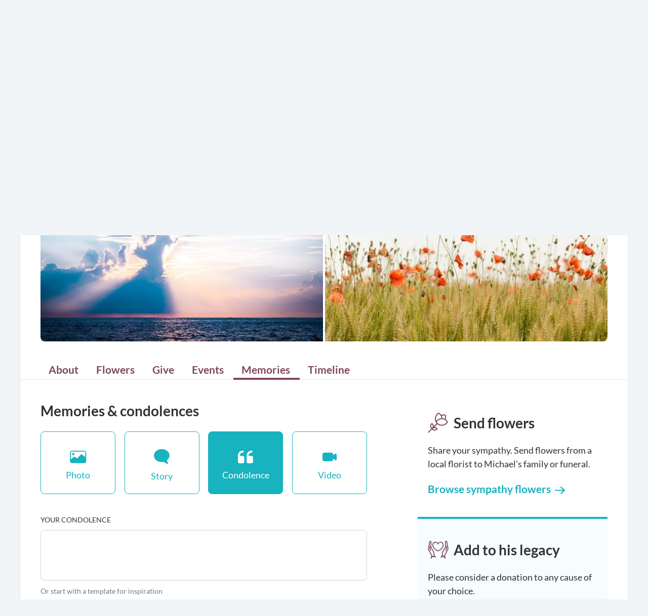

--- FILE ---
content_type: text/html; charset=utf-8
request_url: https://everloved.com/life-of/michael-redenbaugh/memories/?flow=201
body_size: 18127
content:


<!DOCTYPE html>
<html lang="en">
  <head>
    
      <script src="https://cmp.osano.com/AzZdadT7RYxgX26Ea/916a2918-d871-49be-b920-736726948776/osano.js"></script>
    
    <script>
  var supportedBrowsers = /Edge?\/(14[2-9]|1[5-9]\d|[2-9]\d{2}|\d{4,})\.\d+(\.\d+|)|Firefox\/(14\d|1[5-9]\d|[2-9]\d{2}|\d{4,})\.\d+(\.\d+|)|Chrom(ium|e)\/(109|1[1-9]\d|[2-9]\d{2}|\d{4,})\.\d+(\.\d+|)|(Maci|X1{2}).+ Version\/(26\.([1-9]|\d{2,})|(2[7-9]|[3-9]\d|\d{3,})\.\d+)([,.]\d+|)( \(\w+\)|)( Mobile\/\w+|) Safari\/|Chrome.+OPR\/(12[4-9]|1[3-9]\d|[2-9]\d{2}|\d{4,})\.\d+\.\d+|(CPU[ +]OS|iPhone[ +]OS|CPU[ +]iPhone|CPU IPhone OS|CPU iPad OS)[ +]+(18[._]([5-9]|\d{2,})|(19|[2-9]\d|\d{3,})[._]\d+)([._]\d+|)|Opera Mini|Android:?[ /-](14[3-9]|1[5-9]\d|[2-9]\d{2}|\d{4,})(\.\d+|)(\.\d+|)|Mobile Safari.+OPR\/([89]\d|\d{3,})\.\d+\.\d+|Android.+Firefox\/(14[6-9]|1[5-9]\d|[2-9]\d{2}|\d{4,})\.\d+(\.\d+|)|Android.+Chrom(ium|e)\/(14[3-9]|1[5-9]\d|[2-9]\d{2}|\d{4,})\.\d+(\.\d+|)|Android.+(UC? ?Browser|UCWEB|U3)[ /]?(15\.([5-9]|\d{2,})|(1[6-9]|[2-9]\d|\d{3,})\.\d+)\.\d+|SamsungBrowser\/(2[89]|[3-9]\d|\d{3,})\.\d+|Android.+MQ{2}Browser\/(14(\.(9|\d{2,})|)|(1[5-9]|[2-9]\d|\d{3,})(\.\d+|))(\.\d+|)/;
</script>

    <script>
      var _rollbarConfig = {
        accessToken: '44524438f5da4efa918c4337488b86e4',
        captureEmail: true,
        captureUncaught: true,
        captureUnhandledRejections: true,
        checkIgnore: function(isUncaught, args, payload) {
          return !supportedBrowsers.test(navigator.userAgent);
        },
        enabled: true,
        ignoredMessages: [
          '__gCrWeb',
          '_AutofillCallbackHandler',
          '^eljs\.',
          'Access is denied',
          'Blocked a frame with origin',
          'Can\'t find variable: eljs',
          'Can\'t find variable: gmo',
          'Can\'t find variable: IFrameMessageHandler',
          'Can\'t find variable: lastScrollEventTimestamp',
          'eljs is not defined',
          'ibPauseAllVideos',
          'IFrameMessageHandler is not defined',
          'Non-recoverable error. Do not retry.',
          'Script error\.',
          'Shopify root is null, can\'t add product to cart',
          'STREETVIEW_GET_PANORAMA: ZERO_RESULTS',
          'vid_mate_check is not defined',
          'WrongDocumentError',
          'ztePageScrollModule is not defined'
        ],
        hostBlockList: [
          'chrome-extension:\/\/',
          'file:\/\/\/',
          'https:\/\/beacon-v2\.helpscout\.net',
          'safari-extension:\/\/',
          'safari-web-extension:\/\/',
          'webkit-masked-url:\/\/'
        ],
        payload: {
          client:  {
            javascript: {
              code_version: '6fac2a8bed8f9e73d2ff235c237426680551645e',
              guess_uncaught_frames: true,
              source_map_enabled: true,
            }
          },
          environment: 'production',
          server: {
            branch: 'main',
            root: 'webpack://eljs/./'
          }
        }
      };
      if (false) {
        _rollbarConfig.payload.person = {
          id: 'None',
          email: ''
        };
      }
      // Rollbar Snippet
      !function(r){var e={};function o(n){if(e[n])return e[n].exports;var t=e[n]={i:n,l:!1,exports:{}};return r[n].call(t.exports,t,t.exports,o),t.l=!0,t.exports}o.m=r,o.c=e,o.d=function(r,e,n){o.o(r,e)||Object.defineProperty(r,e,{enumerable:!0,get:n})},o.r=function(r){"undefined"!=typeof Symbol&&Symbol.toStringTag&&Object.defineProperty(r,Symbol.toStringTag,{value:"Module"}),Object.defineProperty(r,"__esModule",{value:!0})},o.t=function(r,e){if(1&e&&(r=o(r)),8&e)return r;if(4&e&&"object"==typeof r&&r&&r.__esModule)return r;var n=Object.create(null);if(o.r(n),Object.defineProperty(n,"default",{enumerable:!0,value:r}),2&e&&"string"!=typeof r)for(var t in r)o.d(n,t,function(e){return r[e]}.bind(null,t));return n},o.n=function(r){var e=r&&r.__esModule?function(){return r.default}:function(){return r};return o.d(e,"a",e),e},o.o=function(r,e){return Object.prototype.hasOwnProperty.call(r,e)},o.p="",o(o.s=0)}([function(r,e,o){"use strict";var n=o(1),t=o(5);_rollbarConfig=_rollbarConfig||{},_rollbarConfig.rollbarJsUrl=_rollbarConfig.rollbarJsUrl||"https://cdn.rollbar.com/rollbarjs/refs/tags/v2.26.4/rollbar.min.js",_rollbarConfig.async=void 0===_rollbarConfig.async||_rollbarConfig.async;var a=n.setupShim(window,_rollbarConfig),l=t(_rollbarConfig);window.rollbar=n.Rollbar,a.loadFull(window,document,!_rollbarConfig.async,_rollbarConfig,l)},function(r,e,o){"use strict";var n=o(2),t=o(3);function a(r){return function(){try{return r.apply(this,arguments)}catch(r){try{console.error("[Rollbar]: Internal error",r)}catch(r){}}}}var l=0;function i(r,e){this.options=r,this._rollbarOldOnError=null;var o=l++;this.shimId=function(){return o},"undefined"!=typeof window&&window._rollbarShims&&(window._rollbarShims[o]={handler:e,messages:[]})}var s=o(4),d=function(r,e){return new i(r,e)},c=function(r){return new s(d,r)};function u(r){return a((function(){var e=this,o=Array.prototype.slice.call(arguments,0),n={shim:e,method:r,args:o,ts:new Date};window._rollbarShims[this.shimId()].messages.push(n)}))}i.prototype.loadFull=function(r,e,o,n,t){var l=!1,i=e.createElement("script"),s=e.getElementsByTagName("script")[0],d=s.parentNode;i.crossOrigin="",i.src=n.rollbarJsUrl,o||(i.async=!0),i.onload=i.onreadystatechange=a((function(){if(!(l||this.readyState&&"loaded"!==this.readyState&&"complete"!==this.readyState)){i.onload=i.onreadystatechange=null;try{d.removeChild(i)}catch(r){}l=!0,function(){var e;if(void 0===r._rollbarDidLoad){e=new Error("rollbar.js did not load");for(var o,n,a,l,i=0;o=r._rollbarShims[i++];)for(o=o.messages||[];n=o.shift();)for(a=n.args||[],i=0;i<a.length;++i)if("function"==typeof(l=a[i])){l(e);break}}"function"==typeof t&&t(e)}()}})),d.insertBefore(i,s)},i.prototype.wrap=function(r,e,o){try{var n;if(n="function"==typeof e?e:function(){return e||{}},"function"!=typeof r)return r;if(r._isWrap)return r;if(!r._rollbar_wrapped&&(r._rollbar_wrapped=function(){o&&"function"==typeof o&&o.apply(this,arguments);try{return r.apply(this,arguments)}catch(o){var e=o;throw e&&("string"==typeof e&&(e=new String(e)),e._rollbarContext=n()||{},e._rollbarContext._wrappedSource=r.toString(),window._rollbarWrappedError=e),e}},r._rollbar_wrapped._isWrap=!0,r.hasOwnProperty))for(var t in r)r.hasOwnProperty(t)&&(r._rollbar_wrapped[t]=r[t]);return r._rollbar_wrapped}catch(e){return r}};for(var p="log,debug,info,warn,warning,error,critical,global,configure,handleUncaughtException,handleAnonymousErrors,handleUnhandledRejection,captureEvent,captureDomContentLoaded,captureLoad".split(","),f=0;f<p.length;++f)i.prototype[p[f]]=u(p[f]);r.exports={setupShim:function(r,e){if(r){var o=e.globalAlias||"Rollbar";if("object"==typeof r[o])return r[o];r._rollbarShims={},r._rollbarWrappedError=null;var l=new c(e);return a((function(){e.captureUncaught&&(l._rollbarOldOnError=r.onerror,n.captureUncaughtExceptions(r,l,!0),e.wrapGlobalEventHandlers&&t(r,l,!0)),e.captureUnhandledRejections&&n.captureUnhandledRejections(r,l,!0);var a=e.autoInstrument;return!1!==e.enabled&&(void 0===a||!0===a||function(r){return!("object"!=typeof r||void 0!==r.page&&!r.page)}(a))&&r.addEventListener&&(r.addEventListener("load",l.captureLoad.bind(l)),r.addEventListener("DOMContentLoaded",l.captureDomContentLoaded.bind(l))),r[o]=l,l}))()}},Rollbar:c}},function(r,e,o){"use strict";function n(r,e,o,n){r._rollbarWrappedError&&(n[4]||(n[4]=r._rollbarWrappedError),n[5]||(n[5]=r._rollbarWrappedError._rollbarContext),r._rollbarWrappedError=null);var t=e.handleUncaughtException.apply(e,n);o&&o.apply(r,n),"anonymous"===t&&(e.anonymousErrorsPending+=1)}r.exports={captureUncaughtExceptions:function(r,e,o){if(r){var t;if("function"==typeof e._rollbarOldOnError)t=e._rollbarOldOnError;else if(r.onerror){for(t=r.onerror;t._rollbarOldOnError;)t=t._rollbarOldOnError;e._rollbarOldOnError=t}e.handleAnonymousErrors();var a=function(){var o=Array.prototype.slice.call(arguments,0);n(r,e,t,o)};o&&(a._rollbarOldOnError=t),r.onerror=a}},captureUnhandledRejections:function(r,e,o){if(r){"function"==typeof r._rollbarURH&&r._rollbarURH.belongsToShim&&r.removeEventListener("unhandledrejection",r._rollbarURH);var n=function(r){var o,n,t;try{o=r.reason}catch(r){o=void 0}try{n=r.promise}catch(r){n="[unhandledrejection] error getting `promise` from event"}try{t=r.detail,!o&&t&&(o=t.reason,n=t.promise)}catch(r){}o||(o="[unhandledrejection] error getting `reason` from event"),e&&e.handleUnhandledRejection&&e.handleUnhandledRejection(o,n)};n.belongsToShim=o,r._rollbarURH=n,r.addEventListener("unhandledrejection",n)}}}},function(r,e,o){"use strict";function n(r,e,o){if(e.hasOwnProperty&&e.hasOwnProperty("addEventListener")){for(var n=e.addEventListener;n._rollbarOldAdd&&n.belongsToShim;)n=n._rollbarOldAdd;var t=function(e,o,t){n.call(this,e,r.wrap(o),t)};t._rollbarOldAdd=n,t.belongsToShim=o,e.addEventListener=t;for(var a=e.removeEventListener;a._rollbarOldRemove&&a.belongsToShim;)a=a._rollbarOldRemove;var l=function(r,e,o){a.call(this,r,e&&e._rollbar_wrapped||e,o)};l._rollbarOldRemove=a,l.belongsToShim=o,e.removeEventListener=l}}r.exports=function(r,e,o){if(r){var t,a,l="EventTarget,Window,Node,ApplicationCache,AudioTrackList,ChannelMergerNode,CryptoOperation,EventSource,FileReader,HTMLUnknownElement,IDBDatabase,IDBRequest,IDBTransaction,KeyOperation,MediaController,MessagePort,ModalWindow,Notification,SVGElementInstance,Screen,TextTrack,TextTrackCue,TextTrackList,WebSocket,WebSocketWorker,Worker,XMLHttpRequest,XMLHttpRequestEventTarget,XMLHttpRequestUpload".split(",");for(t=0;t<l.length;++t)r[a=l[t]]&&r[a].prototype&&n(e,r[a].prototype,o)}}},function(r,e,o){"use strict";function n(r,e){this.impl=r(e,this),this.options=e,function(r){for(var e=function(r){return function(){var e=Array.prototype.slice.call(arguments,0);if(this.impl[r])return this.impl[r].apply(this.impl,e)}},o="log,debug,info,warn,warning,error,critical,global,configure,handleUncaughtException,handleAnonymousErrors,handleUnhandledRejection,_createItem,wrap,loadFull,shimId,captureEvent,captureDomContentLoaded,captureLoad".split(","),n=0;n<o.length;n++)r[o[n]]=e(o[n])}(n.prototype)}n.prototype._swapAndProcessMessages=function(r,e){var o,n,t;for(this.impl=r(this.options);o=e.shift();)n=o.method,t=o.args,this[n]&&"function"==typeof this[n]&&("captureDomContentLoaded"===n||"captureLoad"===n?this[n].apply(this,[t[0],o.ts]):this[n].apply(this,t));return this},r.exports=n},function(r,e,o){"use strict";r.exports=function(r){return function(e){if(!e&&!window._rollbarInitialized){for(var o,n,t=(r=r||{}).globalAlias||"Rollbar",a=window.rollbar,l=function(r){return new a(r)},i=0;o=window._rollbarShims[i++];)n||(n=o.handler),o.handler._swapAndProcessMessages(l,o.messages);window[t]=n,window._rollbarInitialized=!0}}}}]);
      // End Rollbar Snippet
    </script>

    <!-- dataLayer for Google Tag Manager -->
    <script>
      window.dataLayer = window.dataLayer || [];
    </script>

    
      

      <!-- Google Tag Manager -->
      <script>(function(w,d,s,l,i){w[l]=w[l]||[];w[l].push({'gtm.start':new Date().getTime(),event:'gtm.js'});var f=d.getElementsByTagName(s)[0],j=d.createElement(s),dl=l!='dataLayer'?'&l='+l:'';j.async=true;j.src='https://www.googletagmanager.com/gtm.js?id='+i+dl;f.parentNode.insertBefore(j,f);})(window,document,'script','dataLayer','GTM-KLLCZDX');</script>
      <!-- End Google Tag Manager -->
      
  <script>
    window.dataLayer.push({
      'content_group2': 'michael-redenbaugh',
      'content_group3': 'Default'
    });
  </script>


      

      
    

    
    
      <script src="https://js.stripe.com/acacia/stripe.js" async></script>
    

    <!-- Required meta tags -->
    <meta charset="utf-8">
    <meta name="viewport" content="width=device-width, initial-scale=1, shrink-to-fit=no">
    
  
    
  <meta property="og:image" content="https://everloved.com/media/photos/stock-photos/5255d5de-efb5-4230-9995-81592db538ce.trimmed.jpg">
  

  
  <meta name="description" content="Browse Michael Seth Redenbaugh's memorial website to see stories, photos and condolences shared by Michael's friends and family members. Add your own memories to help show the impact of Michael's life.">
  
    <meta property="og:title" content="Share Your Favorite Memories of Michael Seth Redenbaugh">
    <meta property="og:description" content="Help show the impact of Michael's life by adding photos, stories and condolences on his memorial website.">
  


    <link rel="preload" as="font" type="font/woff2"  href="https://everloved.com/static/fonts/lato/lato-v23-latin-300.716309aab2bc.woff2" crossorigin>
    <link rel="preload" as="font" type="font/woff2"  href="https://everloved.com/static/fonts/lato/lato-v23-latin-regular.e1b3b5908c9c.woff2" crossorigin>
    <link rel="preload" as="font" type="font/woff2"  href="https://everloved.com/static/fonts/lato/lato-v23-latin-700.de69cf9e514d.woff2" crossorigin>
    
  
  <link rel="preload" as="font" type="font/woff2"  href="https://everloved.com/static/fonts/gelasio/gelasio-v10-latin-regular.1c1d9359f978.woff2" crossorigin>


    <!-- SEO -->
    
  




  <link rel="canonical" href="https://everloved.com/life-of/michael-redenbaugh/memories/"/>






    <!-- Our CSS -->
    <link rel="stylesheet" href="https://everloved.com/static/css/core.c297a07e70c1.css">
    
    
  
  
  <link rel="stylesheet" href="https://everloved.com/static/css/memorialsPublic~memorialsPrivate.6ad9c5bbf93f.css">
<link rel="stylesheet" href="https://everloved.com/static/css/memorialsPublic.32717ef082ba.css">

  <link rel="stylesheet" href="https://everloved.com/static/css/editor.b0013d94507b.css">


    <!-- favicon -->
    <link rel="apple-touch-icon" sizes="180x180" href="https://everloved.com/static/apple-touch-icon.1ae9d9693629.png">
    <link rel="icon" type="image/png" sizes="32x32" href="https://everloved.com/static/favicon-32x32.178dfca24ff4.png">
    <link rel="icon" type="image/png" sizes="16x16" href="https://everloved.com/static/favicon-16x16.c50058e60eff.png">
    <link rel="manifest" href="https://everloved.com/static/site.d8072523af1e.webmanifest">
    <link rel="mask-icon" href="https://everloved.com/static/safari-pinned-tab.45f51be17113.svg" color="#7f465c">
    <!-- <link rel="shortcut icon" href="https://everloved.com/static/favicon.38260adbd1e6.ico"> -->
    <meta name="msapplication-TileColor" content="#7f465c">
    <meta name="theme-color" content="#ffffff">

    

    <title>Memories of Michael Seth Redenbaugh | Ever Loved</title>
  </head>
  <body class="public-memorial d-flex flex-column ">
    
    <!-- Google Tag Manager (noscript) -->
    <noscript><iframe src="https://www.googletagmanager.com/ns.html?id=GTM-KLLCZDX" height="0" width="0" style="display:none;visibility:hidden"></iframe></noscript>
    <!-- End Google Tag Manager (noscript) -->
    

    
      


<div class="el-nav-overlay el-nav-overlay-nav">
  <nav>
    <ul class="container d-flex">
      
        <li>
          
          
            <a href="/login/?next=%2Flife-of%2Fmichael-redenbaugh%2Fmemories%2F%3Fflow%3D201">Log in</a>
          
        </li>
      
      <li>
        <a href="/funeral-planning/?flow=104">Plan a funeral</a>
      </li>
      <li>
        <a href="/memorial/create/?flow=104">Create memorial website</a>
      </li>
      <li>
        <a href="/funeral-homes/">Find a funeral home</a>
      </li>
      <li>
        <a href="/cemeteries/">Find a cemetery</a>
      </li>
      <li>
        <a href="/hospices/">Find a hospice</a>
      </li>
      <li>
        <a href="/articles/">Read funeral articles</a>
      </li>
      <li>
        <a href="/funeral-products/?flow=104">Browse funeral products</a>
      </li>
      <li>
        <a href="/funeral-flowers/browse/?flow=104">Send flowers</a>
      </li>

      

      
      
        <hr>
        <li>
          <a href="https://support.everloved.com" target="_blank">Visit our help center</a>
        </li>
        <li>
          Email: <a href="mailto:support@everloved.com">support@everloved.com</a>
        </li>
        
          <li>
            <a class="support-chat-beacon-link" href="javascript:;" onClick="Beacon('open');">Chat with us live</a>
          </li>
        
      

      
    </ul>
  </nav>
</div>

<div class="el-nav-overlay el-nav-overlay-notifications">
  <div class="notifications-container notifications-container-mobile">
    <div class="notifications-title-container">
      <h2>
        Notifications
      </h2>
    </div>
    
    <div class="empty-notifications-message">No notifications</div>
    <div class="load-more-link-container ">
      <a class="load-more-link load-more-link-mobile" data-window=6 href="javascript:;">Load more</a>
    </div>
  </div>
</div>

<div class="el-navbar-container primary-nav-container">
  <nav class="el-navbar primary-nav primary-nav-public">
    <div class="container d-flex">
      <div class="el-navbar-brand d-flex align-items-end">
        
          <a class="header-logo track-click-with-delay" href="/" data-event-action="visit-logo" data-event-category="sitewide navigation">
            <img src="https://everloved.com/static/svg/header-logo.6b0f02745d01.svg" width="160" alt="Ever Loved" class="recolor primary">
          </a>
        
        
          <div class="el-navbar-toggler el-navbar-mobile-toggler el-navbar-mobile-toggler-nav track-click" data-event-action="open-hamburger-menu" data-event-category="sitewide navigation">
            <span class="top"></span>
            <span class="middle"></span>
            <span class="bottom"></span>
          </div>

          

          
        
      </div>

      

      <div class="el-navbar-collapse d-none d-md-block">
        <ul class="el-navbar-nav d-flex">
          

          

          

          

          
            <li class="desktop-toggler-container" data-tour-target-for="tour-help">
              <div class="el-navbar-toggler el-navbar-desktop-toggler el-nav-option-toggler link-style-text track-click" id="navbarHelpDropdownMenuLink" data-event-action="open-help-menu" data-event-category="sitewide navigation">
                Help <img class="caret recolor primary" src="https://everloved.com/static/svg/caret-down.18f351e71b18.svg" width="18" height="11" alt="Caret icon pointing downward">
              </div>

              <div class="el-nav-dropdown">
                <div class="dropdown-arrow"></div>
                <div class="dropdown-content">
                  <a href="https://support.everloved.com" target="_blank">Visit our help center</a>
                  <div class="non-link-menu-item">Send us an email: <a href='mailto:support@everloved.com'>support@everloved.com</a></div>
                  
                    <div><a class="support-chat-beacon-link" href="javascript:;" onClick="Beacon('open');">Chat with us live</a></div>
                  
                </div>
              </div>
            </li>
          

          
            <li class="el-nav-item">
              
              
                <a class="el-nav-link" href="/login/?next=%2Flife-of%2Fmichael-redenbaugh%2Fmemories%2F%3Fflow%3D201">Log in</a>
              
            </li>
          
        </ul>
      </div>
    </div>
  </nav>
</div>






      



      

<div class="announcements d-none">
  
</div>

    

    <main id="content" class="">
      
  
    <div class="memorial-content-container">
      <div class="modal fade modal-user-mention" tabindex="-1" id="modal-user-mention">
  <div class="modal-dialog">
    <div class="modal-content">
      <div class="modal-body">
        <p>Would you like to notify someone you've mentioned them?</p>
        <div>
          <form id="user-mention-invite-form" method="POST">
            <input type="hidden" name="csrfmiddlewaretoken" value="3pA8dEgscWpvM6d9kBD63HoVzq1yt7kBP0XFPUEPt5ffkytZeBAl4NFWMn9qy4xM">
            <input class="temporary-participant-data" name="temporary-participant-data" type="hidden">
            <input class="user-mention-query" name="user-mention-query" type="hidden">
            <div class="el-input-group">
              <div class="dark-gray-label">
                First name
              </div>
              <input id="user-mention-invite-first-name" class="borderless-input" type="text" placeholder="Jane" required></input>
            </div>

            <div class="el-input-group">
              <div class="dark-gray-label">
                Last name
              </div>
              <input id="user-mention-invite-last-name" class="borderless-input" type="text" placeholder="Smith" required></input>
            </div>

            <div class="el-input-group">
              <div class="dark-gray-label">
                Email address
              </div>
              <input id="user-mention-invite-email" class="borderless-input" type="email" placeholder="jane@everloved.com" required></input>
            </div>

            <div class="d-flex justify-content-between">
              <a href="javascript:;" type="submit" class="btn btn-lg btn-secondary notify-user-mention-button disabled">Yes</a>
              <a href="javascript:;" class="btn btn-lg btn-outline-secondary cancel-notify-user-mention-button" data-bs-dismiss="modal">No thanks</a>
            </div>
          </form>
        </div>
      </div>
    </div>
  </div>
</div>

      <div class="success-modal-container mention-invite-success-modal d-none">
        

<div class="success-modal">
  <img class="close-success-modal" src="https://everloved.com/static/svg/x-close.d617eb6bf243.svg">
  <div class="success-modal-content d-flex">
    
      <img class="success-envelope-stars" src="https://everloved.com/static/svg/success-envelope-stars.6530a8080dc2.svg">
    
    <div class="success-text">
      <div>We will send an invite after you submit!</div>
      
    </div>
  </div>
</div>

      </div>

      
      
      
      
      

      <div class="memorial-container">
        
        
        <div class="body-card">
          <div class="deceased-info-and-nav ">
            


<div class="deceased-photo-collage-container d-none d-md-block">
  <div class="deceased-photo-collage-name-and-metadata">
    <div class="light-gray-label">In memory of</div>
    <h2>Michael Seth Redenbaugh</h2>
    <div class="location-and-dates d-flex">
      
        <div class="location">
          <a href="/obituary-search/CA/san-diego/">San Diego, CA</a>
        </div>
      
      <div class="spacer"></div>
      
        <div class="d-none d-lg-block">1992 - January 11, 2023</div>
        <div class="d-flex d-lg-none">1992 - Jan 11, 2023</div>
      
      
      
      
        <div class="photo-memorial-social-module-container">
          

<div class="memorial-social-module d-flex flex-row justify-content-between justify-content-lg-start align-items-center align-items-md-end">
  
    
      
      <a class="track-click-with-delay d-flex fw-semibold" href="/signup/?heart_memorial=cba9d878-1792-46a8-a4c6-82274812381a&amp;welcome=13&amp;next=%2Flife-of%2Fmichael-redenbaugh%2Fmemories%2F%3Fflow%3D201" data-event-action="click-memorial-heart-on" data-event-category="memorial ctas">
        <span>Heart </span>
        <img src="https://everloved.com/static/svg/heart-outline-red.ed06d160d8d8.svg" alt="Red heart outline icon">
      </a>
    
    <a class="comment-btn track-click-with-delay d-flex d-md-none fw-semibold" href="/life-of/michael-redenbaugh/memories/?share-memory=2&flow=220" data-event-action="click-memorial-comment" data-event-category="memorial sharing">
      Comment 
      <img src="https://everloved.com/static/svg/comment.d53b251bf7c0.svg" alt="Speech bubble icon">
    </a>
  

  <a class="btn-facebook-share d-none d-lg-flex track-click fw-semibold" href="javascript:;" data-event-action="click-memorial-share" data-event-category="memorial sharing">
    Share <img src="https://everloved.com/static/svg/facebook.cdf5d023c9b8.svg" alt="Facebook icon">
  </a>

  <a class="email-share-btn d-none d-lg-flex track-click fw-semibold" target="_blank" href="mailto:?subject=I%20thought%20you%27d%20want%20to%20see%20Michael%20Redenbaugh%27s%20memorial%20website&body=There%27s%20a%20memorial%20website%20for%20Michael%20Redenbaugh%20on%20Ever%20Loved.%20You%20can%20view%20it%20here%3A%20https%3A//everloved.com/life-of/michael-redenbaugh/" data-event-action="click-memorial-email" data-event-category="memorial sharing">
    Email <img height="20" width="25" src="https://everloved.com/static/svg/email-action.beecdaa959d7.svg" alt="Email icon">
  </a>

  <a href="javascript:;" class="btn-copy sharing-btn header-button d-none d-md-block fw-semibold" data-clipboard-text="https://everloved.com/life-of/michael-redenbaugh/" data-event-action="copy-link" data-event-category="memorial sharing">
    <img src="https://everloved.com/static/svg/link-black.ae11f6346575.svg" height="20" width="20" alt="Copy icon">
    <span class="d-none d-md-inline">Copy link</span>
  </a>

  <a class="twitter-share-btn d-none d-lg-flex track-click fw-semibold" target="_blank" href="https://twitter.com/intent/tweet?text=Saddened+to+learn+about+the+passing+of+Michael+Redenbaugh.+Here+is+his+memorial+website+for+anyone+who+is+interested%3A&amp;dnt=1&amp;url=https%3A%2F%2Feverloved.com%2Flife-of%2Fmichael-redenbaugh%2Fmemories%2F" data-event-action="click-memorial-share" data-event-category="memorial sharing">
    Tweet <img height="18" width="18" src="https://everloved.com/static/svg/twitter.665a7b679eed.svg" alt="Twitter icon">
  </a>

  <a id="social-native-share-pre-photo-header" class="memorial-public-share btn-native-share d-flex d-lg-none fw-semibold" href="javascript:;" data-event-action="click-memorial-share-mobile" data-event-category="memorial sharing" data-share-url="https://everloved.com/life-of/michael-redenbaugh/memories/" data-share-title="Michael Seth Redenbaugh's Memorial Website on Ever Loved">
    Share <img src="https://everloved.com/static/svg/share.465d9c14b8b5.svg" alt="Share icon">
  </a>
</div>

        </div>
      
    </div>
  </div>
  <div class="ratio ratio-8x3 mt-md-2">
    <div class="deceased-photo-collage">
      <div class="d-grid memorial-collage-grid h-100 w-100 mw-100 mh-100" data-collage-size="2">
      
        <div class="memorial-collage-grid-item  collage-main-photo">
          <img src="https://everloved.com/media/photos/stock-photos/5255d5de-efb5-4230-9995-81592db538ce.trimmed.jpg">
          
            
        
        </div>
      
        <div class="memorial-collage-grid-item ">
          <img src="https://everloved.com/media/photos/stock-photos/c482ccc1-0142-4bad-9cf8-dd52664489b7.trimmed.jpg">
          
        </div>
      
      </div>
    </div>
  </div>
</div>

<div class="photo-header-slides-container d-block d-md-none">
  <div class="glide">
    <div class="glide__track" data-glide-el="track">
      <ul class="glide__slides">
        
          <li class="glide__slide">
            <img class=" w-100" src="https://everloved.com/media/photos/stock-photos/5255d5de-efb5-4230-9995-81592db538ce.trimmed.jpg">
          </li>
        
          <li class="glide__slide">
            <img class=" w-100" src="https://everloved.com/media/photos/stock-photos/c482ccc1-0142-4bad-9cf8-dd52664489b7.trimmed.jpg">
          </li>
        
        

        
          <li class="glide__slide photo-header-slide-container condensed">
            

<div class="photo-slide-content column-section border border-2 border-secondary my-0 rounded-0 photo-header-slide cta-slide condensed">
  
  <div class="slide-subheader column-section__subheader condensed">Help keep everyone in the know by sharing this memorial website.</div>

  <div class="column-section__link-wrapper">
    <a id="mobile-slide-native-share" class="link-secondary memorial-public-share btn-native-share fw-semibold d-flex align-items-baseline" href="javascript:;" data-event-action="slide-cta-memorial-share" data-event-category="memorial sharing" data-share-url="https://everloved.com/life-of/michael-redenbaugh/memories/" data-share-title="Michael Seth Redenbaugh's Memorial Website on Ever Loved">
      Share<img src="https://everloved.com/static/svg/right-arrow-secondary.5d4e2571c3a8.svg" width="20" height="15" alt="Right arrow" class="recolor secondary">
    </a>
  </div>
</div>

          </li>
        
      </ul>
    </div>
  </div>
  
</div>


  <div class="d-block d-md-none">
    

<div class="memorial-social-module d-flex flex-row justify-content-between justify-content-lg-start align-items-center align-items-md-end">
  
    
      
      <a class="track-click-with-delay d-flex fw-semibold" href="/signup/?heart_memorial=cba9d878-1792-46a8-a4c6-82274812381a&amp;welcome=13&amp;next=%2Flife-of%2Fmichael-redenbaugh%2Fmemories%2F%3Fflow%3D201" data-event-action="click-memorial-heart-on" data-event-category="memorial ctas">
        <span>Heart </span>
        <img src="https://everloved.com/static/svg/heart-outline-red.ed06d160d8d8.svg" alt="Red heart outline icon">
      </a>
    
    <a class="comment-btn track-click-with-delay d-flex d-md-none fw-semibold" href="/life-of/michael-redenbaugh/memories/?share-memory=2&flow=220" data-event-action="click-memorial-comment" data-event-category="memorial sharing">
      Comment 
      <img src="https://everloved.com/static/svg/comment.d53b251bf7c0.svg" alt="Speech bubble icon">
    </a>
  

  <a class="btn-facebook-share d-none d-lg-flex track-click fw-semibold" href="javascript:;" data-event-action="click-memorial-share" data-event-category="memorial sharing">
    Share <img src="https://everloved.com/static/svg/facebook.cdf5d023c9b8.svg" alt="Facebook icon">
  </a>

  <a class="email-share-btn d-none d-lg-flex track-click fw-semibold" target="_blank" href="mailto:?subject=I%20thought%20you%27d%20want%20to%20see%20Michael%20Redenbaugh%27s%20memorial%20website&body=There%27s%20a%20memorial%20website%20for%20Michael%20Redenbaugh%20on%20Ever%20Loved.%20You%20can%20view%20it%20here%3A%20https%3A//everloved.com/life-of/michael-redenbaugh/" data-event-action="click-memorial-email" data-event-category="memorial sharing">
    Email <img height="20" width="25" src="https://everloved.com/static/svg/email-action.beecdaa959d7.svg" alt="Email icon">
  </a>

  <a href="javascript:;" class="btn-copy sharing-btn header-button d-none d-md-block fw-semibold" data-clipboard-text="https://everloved.com/life-of/michael-redenbaugh/" data-event-action="copy-link" data-event-category="memorial sharing">
    <img src="https://everloved.com/static/svg/link-black.ae11f6346575.svg" height="20" width="20" alt="Copy icon">
    <span class="d-none d-md-inline">Copy link</span>
  </a>

  <a class="twitter-share-btn d-none d-lg-flex track-click fw-semibold" target="_blank" href="https://twitter.com/intent/tweet?text=Saddened+to+learn+about+the+passing+of+Michael+Redenbaugh.+Here+is+his+memorial+website+for+anyone+who+is+interested%3A&amp;dnt=1&amp;url=https%3A%2F%2Feverloved.com%2Flife-of%2Fmichael-redenbaugh%2Fmemories%2F" data-event-action="click-memorial-share" data-event-category="memorial sharing">
    Tweet <img height="18" width="18" src="https://everloved.com/static/svg/twitter.665a7b679eed.svg" alt="Twitter icon">
  </a>

  <a id="social-native-share-post-photo-header" class="memorial-public-share btn-native-share d-flex d-lg-none fw-semibold" href="javascript:;" data-event-action="click-memorial-share-mobile" data-event-category="memorial sharing" data-share-url="https://everloved.com/life-of/michael-redenbaugh/memories/" data-share-title="Michael Seth Redenbaugh's Memorial Website on Ever Loved">
    Share <img src="https://everloved.com/static/svg/share.465d9c14b8b5.svg" alt="Share icon">
  </a>
</div>

  </div>

<div class="nav-tab-container d-block d-md-none">
  

<div class="navigation-container">
  
    <a class="nav-tab-link nav-more-link more-link-left one-fourth d-none d-md-none track-click" data-event-action="public-memorial-navigation-scroll-left-caret" data-event-category="memorial ctas">
      <div class="nav-tab">
        <img class="nav-tab-icon" src="https://everloved.com/static/svg/caret-gray-left.2f983bd4fc40.svg">
        <p>More</p>
      </div>
    </a>
  

  
    
      <a class="nav-tab-link one-fourth track-click-with-delay" href="/life-of/michael-redenbaugh/?flow=201" data-event-action="public-memorial-navigation-about" data-event-category="memorial ctas">
        <div class="nav-tab">
          <img class="d-lg-none nav-tab-icon" src="https://everloved.com/static/svg/memorial-about.2b4287d66128.svg">
          <p>About</p>
        </div>
      </a>
    
  
    
      <a class="nav-tab-link one-fourth track-click-with-delay" href="/life-of/michael-redenbaugh/flowers/browse/?flow=201" data-event-action="public-memorial-navigation-flowers" data-event-category="memorial ctas">
        <div class="nav-tab">
          <img class="d-lg-none nav-tab-icon" src="https://everloved.com/static/svg/flower-gray.d51c198c44ac.svg">
          <p>Flowers</p>
        </div>
      </a>
    
  
    
      <a class="nav-tab-link one-fourth track-click-with-delay" href="/life-of/michael-redenbaugh/donate/?flow=201" data-event-action="public-memorial-navigation-donate" data-event-category="memorial ctas">
        <div class="nav-tab">
          <img class="d-lg-none nav-tab-icon" src="https://everloved.com/static/svg/nav-donations.bdccead302fd.svg">
          <p>Give</p>
        </div>
      </a>
    
  
    
      <a class="nav-tab-link one-fourth track-click-with-delay" href="/life-of/michael-redenbaugh/funeral/?flow=201" data-event-action="public-memorial-navigation-events" data-event-category="memorial ctas">
        <div class="nav-tab">
          <img class="d-lg-none nav-tab-icon" src="https://everloved.com/static/svg/calendar-gray.b9c7619554bb.svg">
          <p>Events</p>
        </div>
      </a>
    
  
    
      <a class="nav-tab-link one-fourth current-page mt-border-color-primary track-click-with-delay" href="/life-of/michael-redenbaugh/memories/?flow=201" data-event-action="public-memorial-navigation-memories" data-event-category="memorial ctas">
        <div class="nav-tab">
          <img class="d-lg-none nav-tab-icon" src="https://everloved.com/static/svg/memories-gray.489200e07682.svg">
          <p>Memories</p>
        </div>
      </a>
    
  
    
      <a class="nav-tab-link one-fourth track-click-with-delay" href="/life-of/michael-redenbaugh/timeline/?flow=201" data-event-action="public-memorial-navigation-timeline" data-event-category="memorial ctas">
        <div class="nav-tab">
          <img class="d-lg-none nav-tab-icon" src="https://everloved.com/static/svg/timeline-gray.35a447b20d6d.svg">
          <p>Timeline</p>
        </div>
      </a>
    
  

  
    <a class="nav-tab-link nav-more-link more-link-right one-fourth d-none d-md-none track-click" data-event-action="public-memorial-navigation-scroll-right-caret" data-event-category="memorial ctas">
      <div class="nav-tab">
        <img class="nav-tab-icon" src="https://everloved.com/static/svg/caret-gray-right.749de9b357de.svg">
        <p>More</p>
      </div>
    </a>
  
</div>

  
</div>

            <div class="nav-container-desktop-tablet d-none d-md-block">
              

<div class="navigation-container">
  
    <a class="nav-tab-link nav-more-link more-link-left one-fourth d-none d-md-none track-click" data-event-action="public-memorial-navigation-scroll-left-caret" data-event-category="memorial ctas">
      <div class="nav-tab">
        <img class="nav-tab-icon" src="https://everloved.com/static/svg/caret-gray-left.2f983bd4fc40.svg">
        <p>More</p>
      </div>
    </a>
  

  
    
      <a class="nav-tab-link one-fourth track-click-with-delay" href="/life-of/michael-redenbaugh/?flow=201" data-event-action="public-memorial-navigation-about" data-event-category="memorial ctas">
        <div class="nav-tab">
          <img class="d-lg-none nav-tab-icon" src="https://everloved.com/static/svg/memorial-about.2b4287d66128.svg">
          <p>About</p>
        </div>
      </a>
    
  
    
      <a class="nav-tab-link one-fourth track-click-with-delay" href="/life-of/michael-redenbaugh/flowers/browse/?flow=201" data-event-action="public-memorial-navigation-flowers" data-event-category="memorial ctas">
        <div class="nav-tab">
          <img class="d-lg-none nav-tab-icon" src="https://everloved.com/static/svg/flower-gray.d51c198c44ac.svg">
          <p>Flowers</p>
        </div>
      </a>
    
  
    
      <a class="nav-tab-link one-fourth track-click-with-delay" href="/life-of/michael-redenbaugh/donate/?flow=201" data-event-action="public-memorial-navigation-donate" data-event-category="memorial ctas">
        <div class="nav-tab">
          <img class="d-lg-none nav-tab-icon" src="https://everloved.com/static/svg/nav-donations.bdccead302fd.svg">
          <p>Give</p>
        </div>
      </a>
    
  
    
      <a class="nav-tab-link one-fourth track-click-with-delay" href="/life-of/michael-redenbaugh/funeral/?flow=201" data-event-action="public-memorial-navigation-events" data-event-category="memorial ctas">
        <div class="nav-tab">
          <img class="d-lg-none nav-tab-icon" src="https://everloved.com/static/svg/calendar-gray.b9c7619554bb.svg">
          <p>Events</p>
        </div>
      </a>
    
  
    
      <a class="nav-tab-link one-fourth current-page mt-border-color-primary track-click-with-delay" href="/life-of/michael-redenbaugh/memories/?flow=201" data-event-action="public-memorial-navigation-memories" data-event-category="memorial ctas">
        <div class="nav-tab">
          <img class="d-lg-none nav-tab-icon" src="https://everloved.com/static/svg/memories-gray.489200e07682.svg">
          <p>Memories</p>
        </div>
      </a>
    
  
    
      <a class="nav-tab-link one-fourth track-click-with-delay" href="/life-of/michael-redenbaugh/timeline/?flow=201" data-event-action="public-memorial-navigation-timeline" data-event-category="memorial ctas">
        <div class="nav-tab">
          <img class="d-lg-none nav-tab-icon" src="https://everloved.com/static/svg/timeline-gray.35a447b20d6d.svg">
          <p>Timeline</p>
        </div>
      </a>
    
  

  
    <a class="nav-tab-link nav-more-link more-link-right one-fourth d-none d-md-none track-click" data-event-action="public-memorial-navigation-scroll-right-caret" data-event-category="memorial ctas">
      <div class="nav-tab">
        <img class="nav-tab-icon" src="https://everloved.com/static/svg/caret-gray-right.749de9b357de.svg">
        <p>More</p>
      </div>
    </a>
  
</div>

            </div>
          </div>

          <div  class="memorial-detail-section d-flex justify-content-between flex-wrap flex-lg-nowrap">
            
              <div class="memorial-primary-section d-flex flex-column flex-grow-1">
                

  

  
    <div class="profile-section-details">
      <div class="column-section__header">
        <h2>Memories &amp; condolences</h2>
      </div>
      

<div class="memory-selectors d-flex flex-row flex-wrap justify-content-between">
  <a class="memory-selector share-photo" href="javascript:;">
    <img class="unselected" src="https://everloved.com/static/svg/share-photo.152bb6d3ee55.svg" alt="Share photo">
    <img class="selected d-none" src="https://everloved.com/static/svg/share-photo-selected.409025809e26.svg" alt="Share photo (selected)">
    <p>Photo</p>
  </a>
  <a class="memory-selector tell-story" href="javascript:;">
    <img class="unselected story-icon" src="https://everloved.com/static/svg/tell-story.a8caedc9ebe7.svg" alt="Tell story">
    <img class="selected d-none story-icon" src="https://everloved.com/static/svg/tell-story-selected.7971a0f84835.svg" alt="Tell story (selected)">
    <p>Story</p>
  </a>
  <a class="memory-selector give-condolences" href="javascript:;">
    <img class="unselected" src="https://everloved.com/static/svg/give-condolences.8cbeb7d4ba93.svg" alt="Give condolences">
    <img class="selected d-none" src="https://everloved.com/static/svg/give-condolences-selected.50d7d31c8854.svg" alt="Give condolences (selected)">
    <p>Condolence</p>
  </a>
  <a class="memory-selector share-video" href="javascript:;">
    <img class="unselected" src="https://everloved.com/static/svg/share-video.fc710fdf7c98.svg" alt="Share video">
    <img class="selected d-none" src="https://everloved.com/static/svg/share-video-selected.c6927a1e836a.svg" alt="Share video (selected)">
    <p>Video</p>
  </a>
</div>
<div class="add-memory-details d-none">
  <form class="memory-form g-recaptcha-form" enctype="multipart/form-data" method="post" data-dirty-track="true" data-dirty-form-message="Your memory has not yet been shared. Do you want to leave this page?">
    <input name="g-recaptcha-response" type="hidden">
    <input type="hidden" name="csrfmiddlewaretoken" value="3pA8dEgscWpvM6d9kBD63HoVzq1yt7kBP0XFPUEPt5ffkytZeBAl4NFWMn9qy4xM">
    <input type="hidden" name="memory-memory_type" id="id_memory-memory_type">

    <div class="el-input-group photo-input">
      <input type="file" name="memory-photo" accept="image/*" id="id_memory-photo">
      
    </div>
    <div class="el-input-group year-input">
      <div>
        <div class="dark-gray-label">Year <span class="text-note-small">(Optional)</span></div>
        <input type="text" name="memory-year" class="borderless-input" placeholder="Example: 2015" id="id_memory-year">
        
      </div>
    </div>
    <div class="el-input-group location-input">
      <div>
        <div class="dark-gray-label">Location <span class="text-note-small">(Optional)</span></div>
        <input type="text" name="memory-location" class="borderless-input location-autocomplete" placeholder="Example: Hulett, Wyoming" maxlength="254" id="id_memory-location">
        
        <input type="hidden" name="memory-location_metadata" value="{}" id="id_memory-location_metadata"><input type="hidden" name="initial-memory-location_metadata" value="{}" id="initial-memory-id_memory-location_metadata">
      </div>
    </div>
    <div class="el-input-group caption-input">
      <div>
        <div class="dark-gray-label text-input-label">Caption</div>
        <input type="text" name="memory-caption" class="borderless-input mentionable" placeholder="Example: Michael and the family" id="id_memory-caption">
        
      </div>
    </div>
    <div class="el-input-group video-input">
      <div>
        <div class="dark-gray-label video-input-label">YouTube/Facebook/Vimeo Link</div>
        <input type="url" name="memory-video_url" class="borderless-input" placeholder="Ex. https://youtube.com/watch..." id="id_memory-video_url">
        
      </div>
    </div>
    <div class="el-input-group text-input">
      <div class="memory-text-container">
        <div class="dark-gray-label text-input-label">Caption</div>
        <textarea name="memory-text" cols="40" rows="10" class="editable medium-editor-textarea" placeholder="" id="id_memory-text">
</textarea>
        
      </div>
    </div>
    <div class="el-input-group participants-input">
      <div>
        <div class="dark-gray-label">Who is in this photo?</div>
        <select name="memory-participants" id="id_memory-participants" multiple>
</select>
        
        <input type="hidden" name="memory-participants_json" value="null" id="id_memory-participants_json">
        
      </div>
    </div>
    <input type="hidden" name="memory-mentions" value="null" class="user-mentions-input" id="id_memory-mentions">

    <input id="_post_memory" name="_post_memory" type="hidden">

    
      <div class="templates-container condolence-templates-container">
        <div class="text-note-small">Or start with a template for inspiration</div>
        <div>
          <select name="condolence-templates" class="form-select">
            <option value="">Select a condolence template</option>
            
              <option value="favorite-qualities">Favorite qualities</option>
            
              <option value="reminders">Reminders</option>
            
              <option value="relationship">Your relationship</option>
            
              <option value="feelings">Your feelings</option>
            
          </select>
        </div>
      </div>
    

    
      <div class="passwordless-signup-container collapse">
        <div class="dark-gray-label">About you</div>
        <div class="el-input-group">
          
  <div class="passwordless-signup">
    <div class="name-fields">
      <div class="form-floating mb-3">
        <input type="text" name="passwordless-signup-first_name" autocomplete="given-name" class="form-control" placeholder="First name" maxlength="254" required id="id_passwordless-signup-first_name">
        <label for="id_passwordless-signup-first_name">First name</label>
      </div>
      <div class="form-floating mb-3">
        <input type="text" name="passwordless-signup-last_name" autocomplete="family-name" class="form-control" placeholder="Last name" maxlength="254" required id="id_passwordless-signup-last_name">
        <label for="id_passwordless-signup-last_name">Last name</label>
      </div>
    </div>

    


    <div class="email-field form-floating mb-3">
      <input type="email" name="passwordless-signup-email" autocomplete="email" class="form-control" placeholder="Email address" maxlength="254" required id="id_passwordless-signup-email">
      <label for="">Email address</label>
    </div>
  </div>
  

  
    <div class="passwordless-signup-relationship">
      <div class="relationship-type-select form-floating mb-3">
        <select name="passwordless-signup-relationship-relationship_type" class=" form-select" id="id_passwordless-signup-relationship-relationship_type">
  <option value="" selected>-- Select a relationship type --</option>

  <option value="husband">Husband</option>

  <option value="wife">Wife</option>

  <option value="spouse">Spouse</option>

  <option value="partner">Partner</option>

  <option value="friend">Friend</option>

  <option value="daughter">Daughter</option>

  <option value="son">Son</option>

  <option value="mother">Mother</option>

  <option value="father">Father</option>

  <option value="brother">Brother</option>

  <option value="sister">Sister</option>

  <option value="grandson">Grandson</option>

  <option value="granddaughter">Granddaughter</option>

  <option value="grandmother">Grandmother</option>

  <option value="grandfather">Grandfather</option>

  <option value="cousin">Cousin</option>

  <option value="aunt">Aunt</option>

  <option value="uncle">Uncle</option>

  <option value="niece">Niece</option>

  <option value="nephew">Nephew</option>

  <option value="family">Family</option>

  <option value="family_friend">Family friend</option>

  <option value="boyfriend">Boyfriend</option>

  <option value="girlfriend">Girlfriend</option>

  <option value="coworker">Coworker</option>

  <option value="grandparent">Grandparent</option>

  <option value="grandchild">Grandchild</option>

  <option value="sibling">Sibling</option>

  <option value="child">Child</option>

  <option value="parent">Parent</option>

  <option value="daughter-in-law">Daughter-in-law</option>

  <option value="son-in-law">Son-in-law</option>

  <option value="child-in-law">Child-in-law</option>

  <option value="mother-in-law">Mother-in-law</option>

  <option value="father-in-law">Father-in-law</option>

  <option value="parent-in-law">Parent-in-law</option>

  <option value="sister-in-law">Sister-in-law</option>

  <option value="brother-in-law">Brother-in-law</option>

  <option value="sibling-in-law">Sibling-in-law</option>

  <option value="ex-husband">Ex-husband</option>

  <option value="ex-wife">Ex-wife</option>

  <option value="ex-partner">Ex-partner</option>

  <option value="step-daughter">Step-daughter</option>

  <option value="step-son">Step-son</option>

  <option value="step-child">Step-child</option>

  <option value="step-mother">Step-mother</option>

  <option value="step-father">Step-father</option>

  <option value="step-parent">Step-parent</option>

  <option value="funeral-director">Funeral director</option>

  <option value="nurse">Nurse</option>

  <option value="doctor">Doctor</option>

  <option value="medical-social-worker">Medical social worker</option>

  <option value="death-doula">Death doula</option>

  <option value="other">Other</option>

</select>
        <label for="id_passwordless-signup-relationship-relationship_type">What was your relationship to Michael?</label>
        
      </div>
      <div class="relationship-other form-floating d-none">
        <input type="text" name="passwordless-signup-relationship-relationship_type_str" class=" enforce-max-length form-control" placeholder="Describe the relationship" maxlength="30" id="id_passwordless-signup-relationship-relationship_type_str">
        <label for="id_passwordless-signup-relationship-relationship_type_str">Describe the relationship</label>
        
        <span class="character-limit"></span>
      </div>
      <div class="relationship-other-over-length-warning text-note-small d-none mt-2">
        Relationships have a character limit of 30 and should be a basic descriptor,
        such as 'friend' or 'cousin.' If you'd like to share more about how you know
        Michael, you can share more information on the
        Memories tab of the memorial website.
      </div>
    </div>
  


        </div>
      </div>
    

    <div class="el-input-group btn-group-container">
      <button class="btn btn-lg btn-secondary btn-submit-memory has-warning-modal" type="submit" data-submit-protect-loading-text="Posting...">Submit</button>
      <a class="btn btn-lg btn-outline-secondary btn-cancel-memory-edit" href="https://everloved.com/life-of/michael-redenbaugh/memories/">Cancel</a>
    </div>
    
      <div class="text-note-small mb-1">
        By posting this memory, you agree to our <a href="/terms-of-service/">Terms of Service</a>
        and <a href="/privacy-policy/">Privacy Notice</a>.
      </div>
      <div class="g-recaptcha-disclaimer text-note-small">
  This site is protected by reCAPTCHA and the Google
  <a href="https://policies.google.com/privacy" target="_blank">Privacy Policy</a> and
  <a href="https://policies.google.com/terms" target="_blank">Terms of Service</a> apply.
</div>

    
  </form>

  

  
</div>

    </div>
  

  
    
    
  
    


  <div class="column-section pre-highlighted-section d-lg-none">

    <div class="column-section__header">
      <img src="https://everloved.com/static/svg/flower-icon-primary.b49ae99861be.svg" width="41" height="40" alt="Flower" class="recolor primary">
      <h2 class="public-edit-menu-header">
        Send flowers
        
      </h2>
    </div>

    <div class="column-section__subheader">Share your sympathy. Send flowers from a local florist to Michael's family or funeral.</div>

    <div class="column-section__link-wrapper">
      <a href="/life-of/michael-redenbaugh/flowers/browse/?flow=205" class="track-click-with-delay link-secondary fw-semibold" data-event-action="send-flowers" data-event-category="memorial ctas">
        Browse sympathy flowers<img src="https://everloved.com/static/svg/right-arrow-secondary.5d4e2571c3a8.svg" width="20" height="15" alt="Right arrow" class="recolor secondary">
      </a>
    </div>

  </div>


    


  <div class="column-section column-section__fundraising column-section--highlighted start-highlight end-highlight mt-background-color-secondary-light mt-border-color-secondary  start-highlight--with-border d-lg-none">
    
      
        
        <div class="column-section__header">
          <img src="https://everloved.com/static/svg/nav-donations-primary.5818f09f866c.svg" width="41" height="36" alt="Helping hands" class="recolor primary">
          
            <h2>Add to his legacy</h2>
          
        </div>

        <div class="column-section__subheader">Please consider a donation to any cause of your choice.</div>

        

        <div class="column-section__link-wrapper">
          <a href="/life-of/michael-redenbaugh/donate/?flow=205" class="track-click-with-delay link-secondary fw-semibold" data-event-action="donate-to-cause" data-event-category="memorial ctas">
            Learn more &amp; give<img src="https://everloved.com/static/svg/right-arrow-secondary.5d4e2571c3a8.svg" width="20" height="15" alt="Right arrow" class="recolor secondary">
          </a>
        </div>
      
    

    
  </div>

  



  


  
  
  
    


  <div class="profile-section-details subscription-cta memorial-subscription-section-container d-flex flex-column">
    
      <div class="column-section__header">
        <h2>Want to see more?</h2>
      </div>
      <div class="column-section__subheader">
        Get notified when new photos, stories and other important updates are shared.
      </div>
    

    <div class="column-section__link-wrapper">
      <form method="post">
        <input type="hidden" name="csrfmiddlewaretoken" value="3pA8dEgscWpvM6d9kBD63HoVzq1yt7kBP0XFPUEPt5ffkytZeBAl4NFWMn9qy4xM">
        
          <div class="dark-gray-label">Your Email</div>
          <input type="email" name="subscription-email" autocomplete="email" class="borderless-input" placeholder="name@address.com" maxlength="254" required id="id_subscription-email">
        
        
        <div class="btn-form-submit">
          <button class="btn btn-lg btn-outline-secondary" type="submit" name="_subscribe_to_memorial" data-submit-protect-loading-text="Subscribing...">
            Subscribe to memorial website
          </button>
        </div>
      </form>
    </div>
  </div>


  
  <div class="modal fade modal-unedited-template" tabindex="-1" aria-labelledby="savePromptModalLabel" aria-hidden="true">
  <div class="modal-dialog">
    <div class="modal-content">
      <div class="modal-header">
        <h5 class="modal-title" id="savePromptModalLabel">Are you sure you're ready to save?</h5>
      </div>
      <div class="modal-body">
        <p>You have template text that hasn't been filled in yet.</p>
      </div>
      <div class="modal-footer justify-content-between">
        <button type="button" class="btn btn-lg btn-outline-secondary unedited-template-modal-save">Save anyway</button>
        <button type="button" class="btn btn-lg btn-secondary unedited-template-modal-close">Edit</button>
      </div>
    </div>
  </div>
</div>


  


                

                
                  

                

                

                
                  
                

                

                
                  


  <div class="profile-section-details column-section grief-center">
    <div class="column-section__header">
      <h2>Get grief support</h2>
    </div>

    <div class="column-section__subheader">
      Connect with others in a formal or informal capacity.
    </div>

    <div class="column-section__link-wrapper">
      <a href="/grief-support/?flow=205" target="_blank" class="track-click-with-delay link-secondary fw-semibold" data-event-action="grief-center" data-event-category="memorial ctas">
        View grief support
        <img src="https://everloved.com/static/svg/right-arrow-secondary.5d4e2571c3a8.svg" class="icon-see-more recolor secondary" width="20" height="15" alt="Right arrow">
      </a>
    </div>
  </div>


                

                
                  
                    
                  
                

                
                
                
                
              </div>

              
                <div class="d-none d-lg-flex pt-4 sidebar">

  

  

  
    
      


  <div class="column-section start-highlight--with-border">

    <div class="column-section__header">
      <img src="https://everloved.com/static/svg/flower-icon-primary.b49ae99861be.svg" width="41" height="40" alt="Flower" class="recolor primary">
      <h2 class="public-edit-menu-header">
        Send flowers
        
      </h2>
    </div>

    <div class="column-section__subheader">Share your sympathy. Send flowers from a local florist to Michael's family or funeral.</div>

    <div class="column-section__link-wrapper">
      <a href="/life-of/michael-redenbaugh/flowers/browse/?flow=205" class="track-click-with-delay link-secondary fw-semibold" data-event-action="send-flowers" data-event-category="memorial ctas">
        Browse sympathy flowers<img src="https://everloved.com/static/svg/right-arrow-secondary.5d4e2571c3a8.svg" width="20" height="15" alt="Right arrow" class="recolor secondary">
      </a>
    </div>

  </div>


    
  

  
    
      
        


  <div class="column-section column-section__fundraising column-section--highlighted start-highlight end-highlight mt-background-color-secondary-light mt-border-color-secondary  start-highlight--with-border">
    
      
        
        <div class="column-section__header">
          <img src="https://everloved.com/static/svg/nav-donations-primary.5818f09f866c.svg" width="41" height="36" alt="Helping hands" class="recolor primary">
          
            <h2>Add to his legacy</h2>
          
        </div>

        <div class="column-section__subheader">Please consider a donation to any cause of your choice.</div>

        

        <div class="column-section__link-wrapper">
          <a href="/life-of/michael-redenbaugh/donate/?flow=205" class="track-click-with-delay link-secondary fw-semibold" data-event-action="donate-to-cause" data-event-category="memorial ctas">
            Learn more &amp; give<img src="https://everloved.com/static/svg/right-arrow-secondary.5d4e2571c3a8.svg" width="20" height="15" alt="Right arrow" class="recolor secondary">
          </a>
        </div>
      
    

    
  </div>

  



      
    
  

  
    

<div class="column-section column-section__sharing">
  <div class="column-section__header">
    <h3>Share this memorial website</h3>
  </div>

  <div class="sharing-section__buttons">
    <a class="btn btn-lg btn-facebook btn-facebook-share small-button track-click" href="javascript:;" data-event-action="sharing-sidebar-share-facebook" data-event-category="memorial ctas" data-bs-toggle="tooltip" data-bs-placement="bottom" data-bs-title="Share on Facebook">
      <img src="https://everloved.com/static/svg/share-facebook-2019.251f3d0a994e.svg" height="18" width="18">
    </a>
    <a class="btn btn-lg btn-secondary email-sharing-btn email-share-btn small-button track-click" href="mailto:?subject=I%20thought%20you%27d%20want%20to%20see%20Michael%20Redenbaugh%27s%20memorial%20website&body=There%27s%20a%20memorial%20website%20for%20Michael%20Redenbaugh%20on%20Ever%20Loved.%20You%20can%20view%20it%20here%3A%20https%3A//everloved.com/life-of/michael-redenbaugh/" data-event-action="sharing-sidebar-share-email" data-event-category="memorial ctas" data-bs-toggle="tooltip" data-bs-placement="bottom" data-bs-title="Share via Email">
      <img src="https://everloved.com/static/svg/email-action-white.46dc01193534.svg" height="18" width="18">
    </a>
    <button class="btn btn-lg btn-default btn-copy sharing-btn small-button track-click" type="button" data-clipboard-text="https://everloved.com/life-of/michael-redenbaugh/" data-event-action="sharing-sidebar-copy-url" data-event-category="memorial ctas" data-bs-toggle="tooltip" data-bs-placement="bottom" data-bs-title="Copy Memorial Website URL">
      <img src="https://everloved.com/static/svg/link-white.91fc7eda8080.svg" width="18" height="18" alt="Copy icon">
    </button>
  </div>

</div>

  
</div>

              

              
            

            
              

<div class="sharing-cta-sticky-container d-md-none" data-hide-on-form-focus="true">
  <div class="dark-gray-label">
    How you can help
  </div>
  <div class="sharing-cta-buttons d-flex">
    <a href="javascript:;" class="btn btn-lg btn-secondary btn-native-share" data-share-url="https://everloved.com/life-of/michael-redenbaugh/memories/" data-share-title="Michael Seth Redenbaugh's Memorial Website on Ever Loved">
      <img src="https://everloved.com/static/svg/share-white.1ea0dd6aeafa.svg"> Share with others
    </a>
    
  </div>
</div>

            
          </div>

          
            <div class="body-card-report-footer d-flex justify-content-between flex-column flex-md-row">
              <div>
                
                <div class="text-note">
                  Created with love by
                  
                    <a href="/members/mike-redenbaugh/">Mike redenbaugh</a> (Michael's father).
                  
                </div>
              </div>
              <div class="report-cta">
                <img src="https://everloved.com/static/svg/flag-icon.c2e6ea3b7bc6.svg" alt="flag icon" class="recolor primary">
                <a class="report-link track-click-with-delay" href="/life-of/michael-redenbaugh/report/" data-event-action="flag-memorial" data-event-category="memorial ctas">Report memorial</a>
              </div>
            </div>
          
        </div>
      </div>
      
      

      
    </div>
    <div class="modal memorial-notifications-modal" tabindex="-1" aria-labelledby="notifySubscribersModalLabel" aria-hidden="true">
  <div class="modal-dialog">
    <div class="modal-content">
      <div class="modal-body">
        <p>Do you want Ever Loved to notify subscribers of these changes?</p>
      </div>
      <div class="modal-footer justify-content-between">
        <button type="button" class="btn btn-lg btn-outline-secondary" data-bs-dismiss="modal">No</button>
        <button type="button" class="btn btn-lg btn-secondary">Yes</button>
      </div>
    </div>
  </div>
</div>

    

    

    
  <div class="exit-popup-container subscribe-capture d-none" id="subscribe-capture" data-exit-popup-storage-key="EL:SubscribeCapture:michael-redenbaugh:hasBeenShown" data-exit-popup-event-label="michael-redenbaugh" data-exit-popup-event-category="subscribe-capture-exit-popup" data-exit-popup-context="memorial_public_memories">
    <form class="exit-popup" hx-post="/life-of/michael-redenbaugh/subscribe/" hx-swap="outerHTML" hx-target="find .subscribe-capture-form">
      <input type="hidden" name="csrfmiddlewaretoken" value="3pA8dEgscWpvM6d9kBD63HoVzq1yt7kBP0XFPUEPt5ffkytZeBAl4NFWMn9qy4xM">
      <a href="javascript:;" class="close popup-close">&times;</a>
      <div class="d-flex flex-column flex-md-row">
        <h1 class="d-block d-md-none text-center">Stay in the loop</h1>
        <img src="https://everloved.com/media/photos/stock-photos/5255d5de-efb5-4230-9995-81592db538ce.trimmed.jpg" alt="Michael Redenbaugh">
        <div class="subscribe-capture-form">
  <div>
    <h2 class="d-none d-md-block">Stay in the loop</h2>
    
      <p>
        Get notified when new information is shared or changed on this website.
      </p>
    
  </div>
  <div>
    
    
      <div class="el-animated-placeholder-label-input">
        <input type="email" name="subscribe-capture-email" id="subscribe-capture-email" >
        <label for="subscribe-capture-email">Your Email Address</label>
      </div>
      <button class="btn btn-lg btn-secondary" type="submit" name="_subscribe_to_memorial" data-submit-protect-loading-text="Subscribing..." data-exit-popup-conversion="true">
        Subscribe
      </button>
    
  </div>
</div>

      </div>
    </form>
  </div>


  

    </main>

    
      <footer class="public-footer">
        

<div class="footer-container container d-flex">
  
    <div class="footer-left-container d-flex flex-wrap">
      
        <a class="track-click-with-delay" data-event-action="footer-create-memorial" data-event-category="sitewide navigation" href="/online-memorials/?flow=103">Create Memorial</a>
        <a class="track-click-with-delay" data-event-action="footer-publish-obituary" data-event-category="sitewide navigation" href="/obituaries/?flow=103">Publish Obituary</a>
        <a class="track-click-with-delay" data-event-action="footer-send-invitation" data-event-category="sitewide navigation" href="/funeral-announcements/?flow=103">Send Invitations</a>
        <a class="track-click-with-delay" data-event-action="footer-collect-memories" data-event-category="sitewide navigation" href="/memories-and-condolences/?flow=103">Collect Memories</a>
        <a class="track-click-with-delay" data-event-action="footer-send-flowers" data-event-category="sitewide navigation" href="/funeral-flowers/?flow=103">Send Flowers</a>
        <a class="track-click-with-delay" data-event-action="footer-read-articles" data-event-category="sitewide navigation" href="/articles/">Read Articles</a>
        <a class="track-click-with-delay" data-event-action="footer-funeral-homes" data-event-category="sitewide navigation" href="/funeral-homes/">Funeral Homes</a>
        <a class="track-click-with-delay" data-event-action="footer-plan-funeral" data-event-category="sitewide navigation" href="/funeral-planning/?flow=103">Plan a Funeral</a>
        <a class="track-click-with-delay" data-event-action="footer-browse-memorials" data-event-category="sitewide navigation" href="/online-memorials/directory/">Browse Memorials</a>
        <a class="track-click-with-delay" data-event-action="footer-funeral-homes-marketing" data-event-category="sitewide navigation" href="/for-funeral-homes/?flow=103">For Funeral Homes</a>
        <a class="track-click-with-delay" data-event-action="footer-cemeteries-marketing" data-event-category="sitewide navigation" href="/for-cemeteries/?flow=103">For Cemeteries</a>
        <a class="track-click-with-delay" data-event-action="footer-hospice-employees" data-event-category="sitewide navigation" href="/for-hospices/?flow=103">For Hospices</a>
        <a class="track-click-with-delay" data-event-action="footer-charities-marketing" data-event-category="sitewide navigation" href="/for-charities/?flow=103">For Charities</a>
        <a class="track-click-with-delay" data-event-action="footer-cemeteries" data-event-category="sitewide navigation" href="/cemeteries/">Cemeteries</a>
        <a class="track-click-with-delay" data-event-action="footer-funeral-products" data-event-category="sitewide navigation" href="/funeral-products/?flow=103">Funeral Products</a>
        <a class="track-click-with-delay" data-event-action="footer-donations" data-event-category="sitewide navigation" href="/memorial-donations/">Collect Donations</a>
        <a class="track-click-with-delay" data-event-action="footer-hospices" data-event-category="sitewide navigation" href="/hospices/">Hospices</a>
        <a class="track-click-with-delay" data-event-action="footer-fundraising" data-event-category="sitewide navigation" href="/funeral-fundraising/">Funeral Fundraising</a>
        <a class="track-click-with-delay" data-event-action="footer-discussions" data-event-category="sitewide navigation" href="/grief/?flow=103">Grief Support</a>
        <a class="track-click-with-delay" data-event-action="footer-final-wishes" data-event-category="sitewide navigation" href="/final-wishes/">Share Final Wishes</a>
        <a class="track-click-with-delay" data-event-action="footer-city-obituaries" data-event-category="sitewide navigation" href="/obituary-search/">Obituary Search</a>
        <a class="track-click-with-delay" data-event-action="footer-printable-resources" data-event-category="sitewide navigation" href="/printable-resources/">Printable Resources</a>
        <a class="track-click-with-delay" data-event-action="footer-donation-orgs" data-event-category="sitewide navigation" href="/whole-body-donation/">Whole Body Donation</a>
        <a class="track-click-with-delay" data-event-action="footer-death-doulas" data-event-category="sitewide navigation" href="/death-doulas/">Death Doulas</a>
        <a class="track-click-with-delay" data-event-action="footer-pet-memorials" data-event-category="sitewide navigation" href="/pet-memorials/">Pet Memorials</a>
        <a class="track-click-with-delay" data-event-action="footer-post-death-checklist" data-event-category="sitewide navigation" href="/after-death-checklist/">Post-Death Checklist</a>
        <a class="track-click-with-delay" data-event-action="footer-event-spaces" data-event-category="sitewide navigation" href="/funeral-venues/">Event Spaces</a>
        <a class="track-click-with-delay" data-event-action="footer-record-key-info" data-event-category="sitewide navigation" href="/key-info/">Record Key Information</a>
        <a class="track-click-with-delay" data-event-action="footer-plan-ahead" data-event-category="sitewide navigation" href="/prepare/">Plan Ahead</a>
        <a class="track-click-with-delay" data-event-action="footer-ai-obituary" data-event-category="sitewide navigation" href="/obituary-writing/">Write Obituary</a>
      
    </div>
  

  <div class="footer-right-container d-flex ">
    <div class="legal-container d-flex">
      <a class="track-click-with-delay" data-event-action="footer-help" data-event-category="sitewide navigation" href="https://support.everloved.com" target="_blank">Help</a>
      <a class="track-click-with-delay" data-event-action="footer-terms" data-event-category="sitewide navigation" href="/terms-of-service/">Terms</a>
      <a class="track-click-with-delay" data-event-action="footer-privacy" data-event-category="sitewide navigation" href="/privacy-policy/">Privacy</a>
      <a class="track-click-with-delay" data-event-action="footer-copyright" data-event-category="sitewide navigation" href="/copyright-policy/">Copyright</a>
      <a class="track-click-with-delay" onclick="window.Osano.cm.showDoNotSell()" data-event-action="footer-do-not-sell" data-event-category="sitewide navigation" href="#">Do Not Sell or Share My Personal Information</a>
      <a class="track-click-with-delay" onclick="window.Osano.cm.showDrawer('osano-cm-dom-info-dialog-open')" data-event-action="footer-consent-management" data-event-category="sitewide navigation" href="#">Cookie Preferences</a>
      
        <a class="track-click-with-delay" data-event-action="footer-sitemap" data-event-category="sitewide navigation" href="/sitemap/">Sitemap</a>
        <a class="track-click-with-delay" data-event-action="footer-about-us" data-event-category="sitewide navigation" href="/about-us/">About Us</a>
        <a class="track-click-with-delay" data-event-action="footer-affiliate" data-event-category="sitewide navigation" href="/for-affiliates/">Become an Affiliate</a>
        <a class="track-click-with-delay" data-event-action="footer-community-guidelines" data-event-category="sitewide navigation" href="/community-guidelines/">Community Guidelines</a>
        <a class="track-click-with-delay" data-event-action="footer-affiliate-disclosure" data-event-category="sitewide navigation" href="/affiliate-disclosure/">Affiliate Disclosure</a>
      
    </div>
    
      <div class="legal-container d-flex">
        <a class="track-click-with-delay" data-event-action="footer-facebook" data-event-category="sitewide navigation" href="https://www.facebook.com/everlovedmemorials/" target="_blank">
          <img src="https://everloved.com/static/img/logos/facebook.4ee1779e79a5.png" alt="facebook icon" width=22.5 height=22.5>
        </a>
        <a class="track-click-with-delay" data-event-action="footer-facebook" data-event-category="sitewide navigation" href="https://www.instagram.com/everlovedteam/" target="_blank">
          <img class="recolor primary" src="https://everloved.com/static/svg/instagram.81e0d8a058b2.svg" alt="instagram icon" width=22.5 height=22.5>
        </a>
      </div>
    
    <div>
      &copy; 2026 Ever Loved, Inc.
    </div>
  </div>
</div>

      </footer>
    

    
    <script>
      if (window.document.documentMode) {
        window.alert('Your browser is no longer supported. Please visit https://everloved.com from another browser.');
      }
    </script>

    
      <script id="props" type="application/json">{"memorialIsExample": false, "userMention": {"memorialSlug": "michael-redenbaugh", "userMentionClass": "mentionable", "userSearchEndpoint": "/member-search/"}, "autoScrollTargets": {"#memories": ".memories"}, "availableDeceasedPhotoSlots": 3, "blockUrl": "/memorial/michael-redenbaugh/block_user/", "condolenceInputId": "id_memory-text", "condolenceTemplates": {"favorite-qualities": "I was so sorry to hear about Michael's passing. He was such a [ adjective ] and [ adjective ] person.", "reminders": "I'm so sorry for the loss of Michael. I'll always think of him whenever [ insert circumstance(s) ].", "relationship": "My condolences to Michael's family. I first met Michael when [ describe how you know each other ] and we would often [ include common activities together ].", "feelings": "I was [ how you felt ] when I heard the news of Michael's passing."}, "deceasedFirstName": "Michael", "editing": false, "editor": {"disabled": null, "inputId": "id_memory-text", "inputContainerSelector": ".memory-text-container", "templates": {"favorite-qualities": "I was so sorry to hear about Michael's passing. He was such a [ adjective ] and [ adjective ] person.", "reminders": "I'm so sorry for the loss of Michael. I'll always think of him whenever [ insert circumstance(s) ].", "relationship": "My condolences to Michael's family. I first met Michael when [ describe how you know each other ] and we would often [ include common activities together ].", "feelings": "I was [ how you felt ] when I heard the news of Michael's passing."}, "templatesContainerSelector": ".condolence-templates-container"}, "emptyPhotoMemoryForm": null, "photoMemoryFormsetIdPrefix": null, "memoriesUrl": "/life-of/michael-redenbaugh/memories/", "memoryPostingNotAllowed": null, "memoryType": 2, "memoryTypeCondolence": 2, "memoryTypePhoto": 0, "memoryTypeStory": 1, "memoryTypeVideo": 4, "participantsInitialAutocompleteData": [], "participantsInputIds": {"location": "id_memory-location", "locationMetadata": "id_memory-location_metadata", "memoryType": "id_memory-memory_type", "photo": "id_memory-photo", "promptType": "id_memory-prompt_type", "text": "id_memory-text", "year": "id_memory-year", "mentions": "id_memory-mentions", "caption": "id_memory-caption", "videoUrl": "id_memory-video_url", "participants": "id_memory-participants", "participantsJson": "id_memory-participants_json", "promoteToHeaderPhoto": "id_memory-promote_to_header_photo"}, "sharingUrl": "https://everloved.com/life-of/michael-redenbaugh/memories/?flow=227\u0026utm_source=share\u0026utm_medium=facebook", "presetMemoryTypeProvided": true}</script>
    

    <script src="https://everloved.com/static/js/runtime.8a4c337d0b9e.js" crossorigin="anonymous"></script>
    <script src="https://everloved.com/static/js/vendors~core.13b5f41541aa.js" crossorigin="anonymous"></script>
<script src="https://everloved.com/static/js/core.4fac11cc9839.js" crossorigin="anonymous"></script>
    <script>
      window.initReCAPTCHAs = function() { return };
      eljs.core.initBase({
        debug: false,
        facebookAppId: '978656935650765',
        reCAPTCHASiteKey: '6LeHgv4ZAAAAAHpGV8zlIbJpMLfWlPzeAZY2Qveu',
        shouldLoadHighlight: 'False',
        siteUrl: 'https://everloved.com'
      });
    </script>
    <script>
      var props = JSON.parse(document.getElementById('props').textContent);
    </script>

    
  
  
  <script src="https://everloved.com/static/js/vendors~users~places~memorialsPublic~memorialsPrivate~landingPages~checklist~admin.2997e0dd4ee6.js" crossorigin="anonymous"></script>
<script src="https://everloved.com/static/js/vendors~users~places~memorialsPublic~memorialsPrivate~commerce.5207805fb235.js" crossorigin="anonymous"></script>
<script src="https://everloved.com/static/js/vendors~users~memorialsPublic~memorialsPrivate.ed35b6dc7f69.js" crossorigin="anonymous"></script>
<script src="https://everloved.com/static/js/vendors~memorialsPublic~memorialsPrivate~commerce.df410da7d440.js" crossorigin="anonymous"></script>
<script src="https://everloved.com/static/js/vendors~memorialsPublic~memorialsPrivate~editor.530872afb48b.js" crossorigin="anonymous"></script>
<script src="https://everloved.com/static/js/vendors~memorialsPublic~memorialsPrivate.ad027d4354a2.js" crossorigin="anonymous"></script>
<script src="https://everloved.com/static/js/vendors~memorialsPublic.4926cbe7199f.js" crossorigin="anonymous"></script>
<script src="https://everloved.com/static/js/users~places~memorialsPublic~memorialsPrivate.20502b29807e.js" crossorigin="anonymous"></script>
<script src="https://everloved.com/static/js/users~places~memorialsPublic.324b792d8231.js" crossorigin="anonymous"></script>
<script src="https://everloved.com/static/js/memorialsPublic~memorialsPrivate.e41130c2c232.js" crossorigin="anonymous"></script>
<script src="https://everloved.com/static/js/memorialsPublic.ee0bd43a65be.js" crossorigin="anonymous"></script>
  <script>
    eljs.memorialsPublic.initMemorialPublicPages(props);
  </script>
  
  <script async defer src="https://connect.facebook.net/en_US/sdk.js"></script>

  
    <script>(g=>{var h,a,k,p="The Google Maps JavaScript API",c="google",l="importLibrary",q="__ib__",m=document,b=window;b=b[c]||(b[c]={});var d=b.maps||(b.maps={}),r=new Set,e=new URLSearchParams,u=()=>h||(h=new Promise(async(f,n)=>{await (a=m.createElement("script"));e.set("libraries",[...r]+"");for(k in g)e.set(k.replace(/[A-Z]/g,t=>"_"+t[0].toLowerCase()),g[k]);e.set("callback",c+".maps."+q);a.src=`https://maps.${c}apis.com/maps/api/js?`+e;d[q]=f;a.onerror=()=>h=n(Error(p+" could not load."));a.nonce=m.querySelector("script[nonce]")?.nonce||"";m.head.append(a)}));d[l]?console.warn(p+" only loads once. Ignoring:",g):d[l]=(f,...n)=>r.add(f)&&u().then(()=>d[l](f,...n))})({key: "AIzaSyDraMGHDhDwzTKNu4uaRK76SlhV2zb3CRs",v: "weekly",});</script>
  
  <script>
    eljs.memorialsPublic.initMemories(props);
  </script>
  <script src="https://everloved.com/static/js/vendors~editor.d988bea1695b.js" crossorigin="anonymous"></script>
<script src="https://everloved.com/static/js/editor.aa4449133a29.js" crossorigin="anonymous"></script>
  <script>
    eljs.editor.initEditor(props);
  </script>
  <script async defer src="https://www.google.com/recaptcha/api.js?render=6LeHgv4ZAAAAAHpGV8zlIbJpMLfWlPzeAZY2Qveu&onload=initReCAPTCHAs"></script>


    <script>
      eljs.core.initBaseOnReady();
    </script>

    
      <script type="text/javascript">!function(e,t,n){function a(){var e=t.getElementsByTagName("script")[0],n=t.createElement("script");n.type="text/javascript",n.async=!0,n.src="https://beacon-v2.helpscout.net",e.parentNode.insertBefore(n,e)}if(e.Beacon=n=function(t,n,a){e.Beacon.readyQueue.push({method:t,options:n,data:a})},n.readyQueue=[],"complete"===t.readyState)return a();e.attachEvent?e.attachEvent("onload",a):e.addEventListener("load",a,!1)}(window,document,window.Beacon||function(){});</script>
      <script type="text/javascript">
        window.Beacon('init', 'acede8f0-0568-40ea-a174-83da0a2ed6da');
        window.Beacon('config', {
          hideFABOnMobile: window.isOnMobile && window.hideSupportChatOnMobile,
          display: { style: 'manual' },
        });
        if (false) {
          window.Beacon('identify', {
            email: '',
            name: '',
            signature: '',
          });
        }
        const getHighlightSessionUrl = () => {
          return new Promise((r) => {
            if (window.H) {
              window.H.getSessionDetails()
                .then(function ({ url, urlWithTimestamp }) {
                  r(url);
                })
                .catch(() => {});
            }
            setTimeout(() => getHighlightSessionUrl().then(r), 100);
          });
        };
        getHighlightSessionUrl().then((url) => {
          window.Beacon("session-data", { "Highlight Session URL": url });
        });
      </script>
    

  <script>(function(){function c(){var b=a.contentDocument||a.contentWindow.document;if(b){var d=b.createElement('script');d.innerHTML="window.__CF$cv$params={r:'9c08640c7d68c6f4',t:'MTc2ODg0NzI5NQ=='};var a=document.createElement('script');a.src='/cdn-cgi/challenge-platform/scripts/jsd/main.js';document.getElementsByTagName('head')[0].appendChild(a);";b.getElementsByTagName('head')[0].appendChild(d)}}if(document.body){var a=document.createElement('iframe');a.height=1;a.width=1;a.style.position='absolute';a.style.top=0;a.style.left=0;a.style.border='none';a.style.visibility='hidden';document.body.appendChild(a);if('loading'!==document.readyState)c();else if(window.addEventListener)document.addEventListener('DOMContentLoaded',c);else{var e=document.onreadystatechange||function(){};document.onreadystatechange=function(b){e(b);'loading'!==document.readyState&&(document.onreadystatechange=e,c())}}}})();</script><script defer src="https://static.cloudflareinsights.com/beacon.min.js/vcd15cbe7772f49c399c6a5babf22c1241717689176015" integrity="sha512-ZpsOmlRQV6y907TI0dKBHq9Md29nnaEIPlkf84rnaERnq6zvWvPUqr2ft8M1aS28oN72PdrCzSjY4U6VaAw1EQ==" data-cf-beacon='{"version":"2024.11.0","token":"829463ad69b848c784fee8583df08ada","r":1,"server_timing":{"name":{"cfCacheStatus":true,"cfEdge":true,"cfExtPri":true,"cfL4":true,"cfOrigin":true,"cfSpeedBrain":true},"location_startswith":null}}' crossorigin="anonymous"></script>
</body>
</html>


--- FILE ---
content_type: text/html; charset=utf-8
request_url: https://www.google.com/recaptcha/api2/anchor?ar=1&k=6LeHgv4ZAAAAAHpGV8zlIbJpMLfWlPzeAZY2Qveu&co=aHR0cHM6Ly9ldmVybG92ZWQuY29tOjQ0Mw..&hl=en&v=PoyoqOPhxBO7pBk68S4YbpHZ&size=invisible&anchor-ms=20000&execute-ms=30000&cb=a9iav6w67pn1
body_size: 48557
content:
<!DOCTYPE HTML><html dir="ltr" lang="en"><head><meta http-equiv="Content-Type" content="text/html; charset=UTF-8">
<meta http-equiv="X-UA-Compatible" content="IE=edge">
<title>reCAPTCHA</title>
<style type="text/css">
/* cyrillic-ext */
@font-face {
  font-family: 'Roboto';
  font-style: normal;
  font-weight: 400;
  font-stretch: 100%;
  src: url(//fonts.gstatic.com/s/roboto/v48/KFO7CnqEu92Fr1ME7kSn66aGLdTylUAMa3GUBHMdazTgWw.woff2) format('woff2');
  unicode-range: U+0460-052F, U+1C80-1C8A, U+20B4, U+2DE0-2DFF, U+A640-A69F, U+FE2E-FE2F;
}
/* cyrillic */
@font-face {
  font-family: 'Roboto';
  font-style: normal;
  font-weight: 400;
  font-stretch: 100%;
  src: url(//fonts.gstatic.com/s/roboto/v48/KFO7CnqEu92Fr1ME7kSn66aGLdTylUAMa3iUBHMdazTgWw.woff2) format('woff2');
  unicode-range: U+0301, U+0400-045F, U+0490-0491, U+04B0-04B1, U+2116;
}
/* greek-ext */
@font-face {
  font-family: 'Roboto';
  font-style: normal;
  font-weight: 400;
  font-stretch: 100%;
  src: url(//fonts.gstatic.com/s/roboto/v48/KFO7CnqEu92Fr1ME7kSn66aGLdTylUAMa3CUBHMdazTgWw.woff2) format('woff2');
  unicode-range: U+1F00-1FFF;
}
/* greek */
@font-face {
  font-family: 'Roboto';
  font-style: normal;
  font-weight: 400;
  font-stretch: 100%;
  src: url(//fonts.gstatic.com/s/roboto/v48/KFO7CnqEu92Fr1ME7kSn66aGLdTylUAMa3-UBHMdazTgWw.woff2) format('woff2');
  unicode-range: U+0370-0377, U+037A-037F, U+0384-038A, U+038C, U+038E-03A1, U+03A3-03FF;
}
/* math */
@font-face {
  font-family: 'Roboto';
  font-style: normal;
  font-weight: 400;
  font-stretch: 100%;
  src: url(//fonts.gstatic.com/s/roboto/v48/KFO7CnqEu92Fr1ME7kSn66aGLdTylUAMawCUBHMdazTgWw.woff2) format('woff2');
  unicode-range: U+0302-0303, U+0305, U+0307-0308, U+0310, U+0312, U+0315, U+031A, U+0326-0327, U+032C, U+032F-0330, U+0332-0333, U+0338, U+033A, U+0346, U+034D, U+0391-03A1, U+03A3-03A9, U+03B1-03C9, U+03D1, U+03D5-03D6, U+03F0-03F1, U+03F4-03F5, U+2016-2017, U+2034-2038, U+203C, U+2040, U+2043, U+2047, U+2050, U+2057, U+205F, U+2070-2071, U+2074-208E, U+2090-209C, U+20D0-20DC, U+20E1, U+20E5-20EF, U+2100-2112, U+2114-2115, U+2117-2121, U+2123-214F, U+2190, U+2192, U+2194-21AE, U+21B0-21E5, U+21F1-21F2, U+21F4-2211, U+2213-2214, U+2216-22FF, U+2308-230B, U+2310, U+2319, U+231C-2321, U+2336-237A, U+237C, U+2395, U+239B-23B7, U+23D0, U+23DC-23E1, U+2474-2475, U+25AF, U+25B3, U+25B7, U+25BD, U+25C1, U+25CA, U+25CC, U+25FB, U+266D-266F, U+27C0-27FF, U+2900-2AFF, U+2B0E-2B11, U+2B30-2B4C, U+2BFE, U+3030, U+FF5B, U+FF5D, U+1D400-1D7FF, U+1EE00-1EEFF;
}
/* symbols */
@font-face {
  font-family: 'Roboto';
  font-style: normal;
  font-weight: 400;
  font-stretch: 100%;
  src: url(//fonts.gstatic.com/s/roboto/v48/KFO7CnqEu92Fr1ME7kSn66aGLdTylUAMaxKUBHMdazTgWw.woff2) format('woff2');
  unicode-range: U+0001-000C, U+000E-001F, U+007F-009F, U+20DD-20E0, U+20E2-20E4, U+2150-218F, U+2190, U+2192, U+2194-2199, U+21AF, U+21E6-21F0, U+21F3, U+2218-2219, U+2299, U+22C4-22C6, U+2300-243F, U+2440-244A, U+2460-24FF, U+25A0-27BF, U+2800-28FF, U+2921-2922, U+2981, U+29BF, U+29EB, U+2B00-2BFF, U+4DC0-4DFF, U+FFF9-FFFB, U+10140-1018E, U+10190-1019C, U+101A0, U+101D0-101FD, U+102E0-102FB, U+10E60-10E7E, U+1D2C0-1D2D3, U+1D2E0-1D37F, U+1F000-1F0FF, U+1F100-1F1AD, U+1F1E6-1F1FF, U+1F30D-1F30F, U+1F315, U+1F31C, U+1F31E, U+1F320-1F32C, U+1F336, U+1F378, U+1F37D, U+1F382, U+1F393-1F39F, U+1F3A7-1F3A8, U+1F3AC-1F3AF, U+1F3C2, U+1F3C4-1F3C6, U+1F3CA-1F3CE, U+1F3D4-1F3E0, U+1F3ED, U+1F3F1-1F3F3, U+1F3F5-1F3F7, U+1F408, U+1F415, U+1F41F, U+1F426, U+1F43F, U+1F441-1F442, U+1F444, U+1F446-1F449, U+1F44C-1F44E, U+1F453, U+1F46A, U+1F47D, U+1F4A3, U+1F4B0, U+1F4B3, U+1F4B9, U+1F4BB, U+1F4BF, U+1F4C8-1F4CB, U+1F4D6, U+1F4DA, U+1F4DF, U+1F4E3-1F4E6, U+1F4EA-1F4ED, U+1F4F7, U+1F4F9-1F4FB, U+1F4FD-1F4FE, U+1F503, U+1F507-1F50B, U+1F50D, U+1F512-1F513, U+1F53E-1F54A, U+1F54F-1F5FA, U+1F610, U+1F650-1F67F, U+1F687, U+1F68D, U+1F691, U+1F694, U+1F698, U+1F6AD, U+1F6B2, U+1F6B9-1F6BA, U+1F6BC, U+1F6C6-1F6CF, U+1F6D3-1F6D7, U+1F6E0-1F6EA, U+1F6F0-1F6F3, U+1F6F7-1F6FC, U+1F700-1F7FF, U+1F800-1F80B, U+1F810-1F847, U+1F850-1F859, U+1F860-1F887, U+1F890-1F8AD, U+1F8B0-1F8BB, U+1F8C0-1F8C1, U+1F900-1F90B, U+1F93B, U+1F946, U+1F984, U+1F996, U+1F9E9, U+1FA00-1FA6F, U+1FA70-1FA7C, U+1FA80-1FA89, U+1FA8F-1FAC6, U+1FACE-1FADC, U+1FADF-1FAE9, U+1FAF0-1FAF8, U+1FB00-1FBFF;
}
/* vietnamese */
@font-face {
  font-family: 'Roboto';
  font-style: normal;
  font-weight: 400;
  font-stretch: 100%;
  src: url(//fonts.gstatic.com/s/roboto/v48/KFO7CnqEu92Fr1ME7kSn66aGLdTylUAMa3OUBHMdazTgWw.woff2) format('woff2');
  unicode-range: U+0102-0103, U+0110-0111, U+0128-0129, U+0168-0169, U+01A0-01A1, U+01AF-01B0, U+0300-0301, U+0303-0304, U+0308-0309, U+0323, U+0329, U+1EA0-1EF9, U+20AB;
}
/* latin-ext */
@font-face {
  font-family: 'Roboto';
  font-style: normal;
  font-weight: 400;
  font-stretch: 100%;
  src: url(//fonts.gstatic.com/s/roboto/v48/KFO7CnqEu92Fr1ME7kSn66aGLdTylUAMa3KUBHMdazTgWw.woff2) format('woff2');
  unicode-range: U+0100-02BA, U+02BD-02C5, U+02C7-02CC, U+02CE-02D7, U+02DD-02FF, U+0304, U+0308, U+0329, U+1D00-1DBF, U+1E00-1E9F, U+1EF2-1EFF, U+2020, U+20A0-20AB, U+20AD-20C0, U+2113, U+2C60-2C7F, U+A720-A7FF;
}
/* latin */
@font-face {
  font-family: 'Roboto';
  font-style: normal;
  font-weight: 400;
  font-stretch: 100%;
  src: url(//fonts.gstatic.com/s/roboto/v48/KFO7CnqEu92Fr1ME7kSn66aGLdTylUAMa3yUBHMdazQ.woff2) format('woff2');
  unicode-range: U+0000-00FF, U+0131, U+0152-0153, U+02BB-02BC, U+02C6, U+02DA, U+02DC, U+0304, U+0308, U+0329, U+2000-206F, U+20AC, U+2122, U+2191, U+2193, U+2212, U+2215, U+FEFF, U+FFFD;
}
/* cyrillic-ext */
@font-face {
  font-family: 'Roboto';
  font-style: normal;
  font-weight: 500;
  font-stretch: 100%;
  src: url(//fonts.gstatic.com/s/roboto/v48/KFO7CnqEu92Fr1ME7kSn66aGLdTylUAMa3GUBHMdazTgWw.woff2) format('woff2');
  unicode-range: U+0460-052F, U+1C80-1C8A, U+20B4, U+2DE0-2DFF, U+A640-A69F, U+FE2E-FE2F;
}
/* cyrillic */
@font-face {
  font-family: 'Roboto';
  font-style: normal;
  font-weight: 500;
  font-stretch: 100%;
  src: url(//fonts.gstatic.com/s/roboto/v48/KFO7CnqEu92Fr1ME7kSn66aGLdTylUAMa3iUBHMdazTgWw.woff2) format('woff2');
  unicode-range: U+0301, U+0400-045F, U+0490-0491, U+04B0-04B1, U+2116;
}
/* greek-ext */
@font-face {
  font-family: 'Roboto';
  font-style: normal;
  font-weight: 500;
  font-stretch: 100%;
  src: url(//fonts.gstatic.com/s/roboto/v48/KFO7CnqEu92Fr1ME7kSn66aGLdTylUAMa3CUBHMdazTgWw.woff2) format('woff2');
  unicode-range: U+1F00-1FFF;
}
/* greek */
@font-face {
  font-family: 'Roboto';
  font-style: normal;
  font-weight: 500;
  font-stretch: 100%;
  src: url(//fonts.gstatic.com/s/roboto/v48/KFO7CnqEu92Fr1ME7kSn66aGLdTylUAMa3-UBHMdazTgWw.woff2) format('woff2');
  unicode-range: U+0370-0377, U+037A-037F, U+0384-038A, U+038C, U+038E-03A1, U+03A3-03FF;
}
/* math */
@font-face {
  font-family: 'Roboto';
  font-style: normal;
  font-weight: 500;
  font-stretch: 100%;
  src: url(//fonts.gstatic.com/s/roboto/v48/KFO7CnqEu92Fr1ME7kSn66aGLdTylUAMawCUBHMdazTgWw.woff2) format('woff2');
  unicode-range: U+0302-0303, U+0305, U+0307-0308, U+0310, U+0312, U+0315, U+031A, U+0326-0327, U+032C, U+032F-0330, U+0332-0333, U+0338, U+033A, U+0346, U+034D, U+0391-03A1, U+03A3-03A9, U+03B1-03C9, U+03D1, U+03D5-03D6, U+03F0-03F1, U+03F4-03F5, U+2016-2017, U+2034-2038, U+203C, U+2040, U+2043, U+2047, U+2050, U+2057, U+205F, U+2070-2071, U+2074-208E, U+2090-209C, U+20D0-20DC, U+20E1, U+20E5-20EF, U+2100-2112, U+2114-2115, U+2117-2121, U+2123-214F, U+2190, U+2192, U+2194-21AE, U+21B0-21E5, U+21F1-21F2, U+21F4-2211, U+2213-2214, U+2216-22FF, U+2308-230B, U+2310, U+2319, U+231C-2321, U+2336-237A, U+237C, U+2395, U+239B-23B7, U+23D0, U+23DC-23E1, U+2474-2475, U+25AF, U+25B3, U+25B7, U+25BD, U+25C1, U+25CA, U+25CC, U+25FB, U+266D-266F, U+27C0-27FF, U+2900-2AFF, U+2B0E-2B11, U+2B30-2B4C, U+2BFE, U+3030, U+FF5B, U+FF5D, U+1D400-1D7FF, U+1EE00-1EEFF;
}
/* symbols */
@font-face {
  font-family: 'Roboto';
  font-style: normal;
  font-weight: 500;
  font-stretch: 100%;
  src: url(//fonts.gstatic.com/s/roboto/v48/KFO7CnqEu92Fr1ME7kSn66aGLdTylUAMaxKUBHMdazTgWw.woff2) format('woff2');
  unicode-range: U+0001-000C, U+000E-001F, U+007F-009F, U+20DD-20E0, U+20E2-20E4, U+2150-218F, U+2190, U+2192, U+2194-2199, U+21AF, U+21E6-21F0, U+21F3, U+2218-2219, U+2299, U+22C4-22C6, U+2300-243F, U+2440-244A, U+2460-24FF, U+25A0-27BF, U+2800-28FF, U+2921-2922, U+2981, U+29BF, U+29EB, U+2B00-2BFF, U+4DC0-4DFF, U+FFF9-FFFB, U+10140-1018E, U+10190-1019C, U+101A0, U+101D0-101FD, U+102E0-102FB, U+10E60-10E7E, U+1D2C0-1D2D3, U+1D2E0-1D37F, U+1F000-1F0FF, U+1F100-1F1AD, U+1F1E6-1F1FF, U+1F30D-1F30F, U+1F315, U+1F31C, U+1F31E, U+1F320-1F32C, U+1F336, U+1F378, U+1F37D, U+1F382, U+1F393-1F39F, U+1F3A7-1F3A8, U+1F3AC-1F3AF, U+1F3C2, U+1F3C4-1F3C6, U+1F3CA-1F3CE, U+1F3D4-1F3E0, U+1F3ED, U+1F3F1-1F3F3, U+1F3F5-1F3F7, U+1F408, U+1F415, U+1F41F, U+1F426, U+1F43F, U+1F441-1F442, U+1F444, U+1F446-1F449, U+1F44C-1F44E, U+1F453, U+1F46A, U+1F47D, U+1F4A3, U+1F4B0, U+1F4B3, U+1F4B9, U+1F4BB, U+1F4BF, U+1F4C8-1F4CB, U+1F4D6, U+1F4DA, U+1F4DF, U+1F4E3-1F4E6, U+1F4EA-1F4ED, U+1F4F7, U+1F4F9-1F4FB, U+1F4FD-1F4FE, U+1F503, U+1F507-1F50B, U+1F50D, U+1F512-1F513, U+1F53E-1F54A, U+1F54F-1F5FA, U+1F610, U+1F650-1F67F, U+1F687, U+1F68D, U+1F691, U+1F694, U+1F698, U+1F6AD, U+1F6B2, U+1F6B9-1F6BA, U+1F6BC, U+1F6C6-1F6CF, U+1F6D3-1F6D7, U+1F6E0-1F6EA, U+1F6F0-1F6F3, U+1F6F7-1F6FC, U+1F700-1F7FF, U+1F800-1F80B, U+1F810-1F847, U+1F850-1F859, U+1F860-1F887, U+1F890-1F8AD, U+1F8B0-1F8BB, U+1F8C0-1F8C1, U+1F900-1F90B, U+1F93B, U+1F946, U+1F984, U+1F996, U+1F9E9, U+1FA00-1FA6F, U+1FA70-1FA7C, U+1FA80-1FA89, U+1FA8F-1FAC6, U+1FACE-1FADC, U+1FADF-1FAE9, U+1FAF0-1FAF8, U+1FB00-1FBFF;
}
/* vietnamese */
@font-face {
  font-family: 'Roboto';
  font-style: normal;
  font-weight: 500;
  font-stretch: 100%;
  src: url(//fonts.gstatic.com/s/roboto/v48/KFO7CnqEu92Fr1ME7kSn66aGLdTylUAMa3OUBHMdazTgWw.woff2) format('woff2');
  unicode-range: U+0102-0103, U+0110-0111, U+0128-0129, U+0168-0169, U+01A0-01A1, U+01AF-01B0, U+0300-0301, U+0303-0304, U+0308-0309, U+0323, U+0329, U+1EA0-1EF9, U+20AB;
}
/* latin-ext */
@font-face {
  font-family: 'Roboto';
  font-style: normal;
  font-weight: 500;
  font-stretch: 100%;
  src: url(//fonts.gstatic.com/s/roboto/v48/KFO7CnqEu92Fr1ME7kSn66aGLdTylUAMa3KUBHMdazTgWw.woff2) format('woff2');
  unicode-range: U+0100-02BA, U+02BD-02C5, U+02C7-02CC, U+02CE-02D7, U+02DD-02FF, U+0304, U+0308, U+0329, U+1D00-1DBF, U+1E00-1E9F, U+1EF2-1EFF, U+2020, U+20A0-20AB, U+20AD-20C0, U+2113, U+2C60-2C7F, U+A720-A7FF;
}
/* latin */
@font-face {
  font-family: 'Roboto';
  font-style: normal;
  font-weight: 500;
  font-stretch: 100%;
  src: url(//fonts.gstatic.com/s/roboto/v48/KFO7CnqEu92Fr1ME7kSn66aGLdTylUAMa3yUBHMdazQ.woff2) format('woff2');
  unicode-range: U+0000-00FF, U+0131, U+0152-0153, U+02BB-02BC, U+02C6, U+02DA, U+02DC, U+0304, U+0308, U+0329, U+2000-206F, U+20AC, U+2122, U+2191, U+2193, U+2212, U+2215, U+FEFF, U+FFFD;
}
/* cyrillic-ext */
@font-face {
  font-family: 'Roboto';
  font-style: normal;
  font-weight: 900;
  font-stretch: 100%;
  src: url(//fonts.gstatic.com/s/roboto/v48/KFO7CnqEu92Fr1ME7kSn66aGLdTylUAMa3GUBHMdazTgWw.woff2) format('woff2');
  unicode-range: U+0460-052F, U+1C80-1C8A, U+20B4, U+2DE0-2DFF, U+A640-A69F, U+FE2E-FE2F;
}
/* cyrillic */
@font-face {
  font-family: 'Roboto';
  font-style: normal;
  font-weight: 900;
  font-stretch: 100%;
  src: url(//fonts.gstatic.com/s/roboto/v48/KFO7CnqEu92Fr1ME7kSn66aGLdTylUAMa3iUBHMdazTgWw.woff2) format('woff2');
  unicode-range: U+0301, U+0400-045F, U+0490-0491, U+04B0-04B1, U+2116;
}
/* greek-ext */
@font-face {
  font-family: 'Roboto';
  font-style: normal;
  font-weight: 900;
  font-stretch: 100%;
  src: url(//fonts.gstatic.com/s/roboto/v48/KFO7CnqEu92Fr1ME7kSn66aGLdTylUAMa3CUBHMdazTgWw.woff2) format('woff2');
  unicode-range: U+1F00-1FFF;
}
/* greek */
@font-face {
  font-family: 'Roboto';
  font-style: normal;
  font-weight: 900;
  font-stretch: 100%;
  src: url(//fonts.gstatic.com/s/roboto/v48/KFO7CnqEu92Fr1ME7kSn66aGLdTylUAMa3-UBHMdazTgWw.woff2) format('woff2');
  unicode-range: U+0370-0377, U+037A-037F, U+0384-038A, U+038C, U+038E-03A1, U+03A3-03FF;
}
/* math */
@font-face {
  font-family: 'Roboto';
  font-style: normal;
  font-weight: 900;
  font-stretch: 100%;
  src: url(//fonts.gstatic.com/s/roboto/v48/KFO7CnqEu92Fr1ME7kSn66aGLdTylUAMawCUBHMdazTgWw.woff2) format('woff2');
  unicode-range: U+0302-0303, U+0305, U+0307-0308, U+0310, U+0312, U+0315, U+031A, U+0326-0327, U+032C, U+032F-0330, U+0332-0333, U+0338, U+033A, U+0346, U+034D, U+0391-03A1, U+03A3-03A9, U+03B1-03C9, U+03D1, U+03D5-03D6, U+03F0-03F1, U+03F4-03F5, U+2016-2017, U+2034-2038, U+203C, U+2040, U+2043, U+2047, U+2050, U+2057, U+205F, U+2070-2071, U+2074-208E, U+2090-209C, U+20D0-20DC, U+20E1, U+20E5-20EF, U+2100-2112, U+2114-2115, U+2117-2121, U+2123-214F, U+2190, U+2192, U+2194-21AE, U+21B0-21E5, U+21F1-21F2, U+21F4-2211, U+2213-2214, U+2216-22FF, U+2308-230B, U+2310, U+2319, U+231C-2321, U+2336-237A, U+237C, U+2395, U+239B-23B7, U+23D0, U+23DC-23E1, U+2474-2475, U+25AF, U+25B3, U+25B7, U+25BD, U+25C1, U+25CA, U+25CC, U+25FB, U+266D-266F, U+27C0-27FF, U+2900-2AFF, U+2B0E-2B11, U+2B30-2B4C, U+2BFE, U+3030, U+FF5B, U+FF5D, U+1D400-1D7FF, U+1EE00-1EEFF;
}
/* symbols */
@font-face {
  font-family: 'Roboto';
  font-style: normal;
  font-weight: 900;
  font-stretch: 100%;
  src: url(//fonts.gstatic.com/s/roboto/v48/KFO7CnqEu92Fr1ME7kSn66aGLdTylUAMaxKUBHMdazTgWw.woff2) format('woff2');
  unicode-range: U+0001-000C, U+000E-001F, U+007F-009F, U+20DD-20E0, U+20E2-20E4, U+2150-218F, U+2190, U+2192, U+2194-2199, U+21AF, U+21E6-21F0, U+21F3, U+2218-2219, U+2299, U+22C4-22C6, U+2300-243F, U+2440-244A, U+2460-24FF, U+25A0-27BF, U+2800-28FF, U+2921-2922, U+2981, U+29BF, U+29EB, U+2B00-2BFF, U+4DC0-4DFF, U+FFF9-FFFB, U+10140-1018E, U+10190-1019C, U+101A0, U+101D0-101FD, U+102E0-102FB, U+10E60-10E7E, U+1D2C0-1D2D3, U+1D2E0-1D37F, U+1F000-1F0FF, U+1F100-1F1AD, U+1F1E6-1F1FF, U+1F30D-1F30F, U+1F315, U+1F31C, U+1F31E, U+1F320-1F32C, U+1F336, U+1F378, U+1F37D, U+1F382, U+1F393-1F39F, U+1F3A7-1F3A8, U+1F3AC-1F3AF, U+1F3C2, U+1F3C4-1F3C6, U+1F3CA-1F3CE, U+1F3D4-1F3E0, U+1F3ED, U+1F3F1-1F3F3, U+1F3F5-1F3F7, U+1F408, U+1F415, U+1F41F, U+1F426, U+1F43F, U+1F441-1F442, U+1F444, U+1F446-1F449, U+1F44C-1F44E, U+1F453, U+1F46A, U+1F47D, U+1F4A3, U+1F4B0, U+1F4B3, U+1F4B9, U+1F4BB, U+1F4BF, U+1F4C8-1F4CB, U+1F4D6, U+1F4DA, U+1F4DF, U+1F4E3-1F4E6, U+1F4EA-1F4ED, U+1F4F7, U+1F4F9-1F4FB, U+1F4FD-1F4FE, U+1F503, U+1F507-1F50B, U+1F50D, U+1F512-1F513, U+1F53E-1F54A, U+1F54F-1F5FA, U+1F610, U+1F650-1F67F, U+1F687, U+1F68D, U+1F691, U+1F694, U+1F698, U+1F6AD, U+1F6B2, U+1F6B9-1F6BA, U+1F6BC, U+1F6C6-1F6CF, U+1F6D3-1F6D7, U+1F6E0-1F6EA, U+1F6F0-1F6F3, U+1F6F7-1F6FC, U+1F700-1F7FF, U+1F800-1F80B, U+1F810-1F847, U+1F850-1F859, U+1F860-1F887, U+1F890-1F8AD, U+1F8B0-1F8BB, U+1F8C0-1F8C1, U+1F900-1F90B, U+1F93B, U+1F946, U+1F984, U+1F996, U+1F9E9, U+1FA00-1FA6F, U+1FA70-1FA7C, U+1FA80-1FA89, U+1FA8F-1FAC6, U+1FACE-1FADC, U+1FADF-1FAE9, U+1FAF0-1FAF8, U+1FB00-1FBFF;
}
/* vietnamese */
@font-face {
  font-family: 'Roboto';
  font-style: normal;
  font-weight: 900;
  font-stretch: 100%;
  src: url(//fonts.gstatic.com/s/roboto/v48/KFO7CnqEu92Fr1ME7kSn66aGLdTylUAMa3OUBHMdazTgWw.woff2) format('woff2');
  unicode-range: U+0102-0103, U+0110-0111, U+0128-0129, U+0168-0169, U+01A0-01A1, U+01AF-01B0, U+0300-0301, U+0303-0304, U+0308-0309, U+0323, U+0329, U+1EA0-1EF9, U+20AB;
}
/* latin-ext */
@font-face {
  font-family: 'Roboto';
  font-style: normal;
  font-weight: 900;
  font-stretch: 100%;
  src: url(//fonts.gstatic.com/s/roboto/v48/KFO7CnqEu92Fr1ME7kSn66aGLdTylUAMa3KUBHMdazTgWw.woff2) format('woff2');
  unicode-range: U+0100-02BA, U+02BD-02C5, U+02C7-02CC, U+02CE-02D7, U+02DD-02FF, U+0304, U+0308, U+0329, U+1D00-1DBF, U+1E00-1E9F, U+1EF2-1EFF, U+2020, U+20A0-20AB, U+20AD-20C0, U+2113, U+2C60-2C7F, U+A720-A7FF;
}
/* latin */
@font-face {
  font-family: 'Roboto';
  font-style: normal;
  font-weight: 900;
  font-stretch: 100%;
  src: url(//fonts.gstatic.com/s/roboto/v48/KFO7CnqEu92Fr1ME7kSn66aGLdTylUAMa3yUBHMdazQ.woff2) format('woff2');
  unicode-range: U+0000-00FF, U+0131, U+0152-0153, U+02BB-02BC, U+02C6, U+02DA, U+02DC, U+0304, U+0308, U+0329, U+2000-206F, U+20AC, U+2122, U+2191, U+2193, U+2212, U+2215, U+FEFF, U+FFFD;
}

</style>
<link rel="stylesheet" type="text/css" href="https://www.gstatic.com/recaptcha/releases/PoyoqOPhxBO7pBk68S4YbpHZ/styles__ltr.css">
<script nonce="IcnZyngFw2N9d3x99D9Cjw" type="text/javascript">window['__recaptcha_api'] = 'https://www.google.com/recaptcha/api2/';</script>
<script type="text/javascript" src="https://www.gstatic.com/recaptcha/releases/PoyoqOPhxBO7pBk68S4YbpHZ/recaptcha__en.js" nonce="IcnZyngFw2N9d3x99D9Cjw">
      
    </script></head>
<body><div id="rc-anchor-alert" class="rc-anchor-alert"></div>
<input type="hidden" id="recaptcha-token" value="[base64]">
<script type="text/javascript" nonce="IcnZyngFw2N9d3x99D9Cjw">
      recaptcha.anchor.Main.init("[\x22ainput\x22,[\x22bgdata\x22,\x22\x22,\[base64]/[base64]/bmV3IFpbdF0obVswXSk6Sz09Mj9uZXcgWlt0XShtWzBdLG1bMV0pOks9PTM/bmV3IFpbdF0obVswXSxtWzFdLG1bMl0pOks9PTQ/[base64]/[base64]/[base64]/[base64]/[base64]/[base64]/[base64]/[base64]/[base64]/[base64]/[base64]/[base64]/[base64]/[base64]\\u003d\\u003d\x22,\[base64]\\u003d\\u003d\x22,\x22wqlMwr1mwoFkw4R5I8KRJRvCtsOcw7zCucKGcnhHwodpWDtTw4vDvnPCoVIrTsOlGkPDqkTDt8KKwp7DiAgTw4DCmcKjw68kasK/wr/[base64]/w4UIw453CjMON29Lw7jCq8OqU0JNPsOkw47ClsOWwpp7wonDsGRzMcKUw4x/ITzCosKtw7XDik/DpgnDpsKGw6dfbB1pw4U6w5fDjcK2w51hwozDgQM7wozCjsO0JEd5wp9pw7cNw7Aowr8hJ8Ovw41qV34nFUTCsVYULnM4wp7CvVFmBnDDuwjDq8KuOMO2QXbCv3p/[base64]/CtMO7ScOwQCTCs8KYwoIfw4xrw7lLw6tDw6A0wpB+w6A9IW9zw7koCmsKUxTCr3o7w6DDrcKnw6zCrcKOVMOUFcOww7NBwqVJa2TCtCgLPHwBwpbDszYnw7zDmcKJw6IuVylhwo7CucKadm/[base64]/CtyrDlsKaw6nCjCUedsKASGMmWsOmVcObwrPDksOTw6suw77CusOObFPDknV/wpzDh1RTYcK2wrlYwrrCuQPCuURVUQMnw7bDucOQw4dmwoAOw4nDjMK7NXHDh8KUwoEWwqwBF8OZRyLCmMOnwpLCgsOuworCukodw73DrzUdwo47dibCr8OXOyB6UAs5OMKZS8OlJDRWAcKcw5HDlUotwpAIEHXDv1xGwr/CoV3Do8KqBjRew4fCv1dcwofClAcUQSfDrRrCrjHCmsOww7/DrMO7f1rDul/DtMO6KB12w7/CvlxnwrMSZsKcK8K0ABxawqxrRMK3NHA1wr0swqnDksKoAMO5XljCmjzCiGfDm1zDqcKdw4DDicOjwpNaRMOHPiB2Z1IIDw/[base64]/ZsK6Bh5jw5/Cq8Oww4MmG1cIa8KSacKYKcKvVDIqw5Rqw7tFUcKJesOhEsO0ccOQw4h2w5zCqMKmw77CqngnEcOSw5Itw4PCj8K/wpMBwqFKM3pnT8OTw7ASw7A3eyzDsE3DvsOrLhTDrsOLwr7DrTXDhCtNZTkYJxDCimnCkcKCdS0fwrjDtMKicTgjH8ObFVINwqszw5ZuCMOQw5jCnE0Wwoolc1rDoSfDisOsw6sJI8OdZ8Kew5A9PVPDtsOUwr/DhcONw7vCi8KrYxLCrcKBX8KNw6gfZHtNIk7CosKxw7fDrsKvw4fDiRNTMXxxZw/CncKzacOiUsKAw5zDk8Oewo1tSsOSL8KywpLDmcOsw4rCuXkIEcOWSQ0eGMOswqgAfMOAXsKvw6TCo8KNFz1oa2vDocOqS8KfFkdseFTDgcOsNVpOIkM2wp9ww69eGsO2wqZ7w7zDiQVab0TClsKLw58HwpkFPhU0wpDDtsOXMMKEUX/CnsO2w5jDg8KOw57Dh8O2wonCqyLCm8K3wrElwr7Co8KiElbChA5/[base64]/CncO0aTlbNnhrQMOhXMK4SsKXw6vClcOjwr8/wokteGbCp8OMCwYWwpjDqMKgcQYAbcKFIyzCiGEOwpgkPMOzw6clwodFA31hCxAUw7opBsK3w47DhQo9W2nCv8KKQGDCuMOCw6piEDxUMWbDpm3CrsK6w6PDh8KmHcOdw7okw57Cm8KtG8ObXsOsI3N/w6xpFsOAw7RNw4PCigXCqsKJZMK3woPCkjvDvFjCjsOcanpPw6EXczzDqQ3DuxPCj8KOIhJswqXDmkXCkMOjw5nDmMOKDzUUKMOiwrLDkX/DnMKpADpTw5Qmw57DqEHDrVt4LMObwrrCs8O9HxjDl8KyWWrDjsO3fHvDu8OtYg7DgVM6LsOvFcOuwrfCt8Kowr3Cn3zDn8KowqNfYsO6wpIrwpnCv1PCigXDpcK8MA7CvyTCi8OFIFDDt8Obw7fCphhfIcO2XCjDk8ORXMObXMOvwowgwqctwr/CkcKCw5nCj8KMwp5/[base64]/DjsKEZ8OCw5UQw6gPw7nCoMO2wrltQQvClhBGaygDwpXDncK7LcOfw5DChxZIwqcrFT/Di8OkUsO3OcKET8Klw4TCsGV7w6XCjsK0wp1RwqrCil7DjsKYMsO5w6wxwoXDiCzDn3kIYk/CgsKhw6BidkbCgF3Dg8KBUGfCr3kNGWzCrTvDpcKewoEyRmIYBsOzw7vDoE1Mw7PDl8Okw6waw6clwpUowrQgGsKBwqzCiMOzw74wUCAzTMK0VF/[base64]/[base64]/DuCTDnykzOANtwrwFZMKYw7/[base64]/[base64]/DtGjCtsOsN8Kew5LDlXnCu8KcOMKJw5hKGz4+ccOnwrtSNjvDk8O8FcKBw4LDpHIOXDnCng8qwqwYw63DoxfCpzkYwrvCjsOgw4kDwqjCiVUEKMOXLV4VwrVoHcO8XHXCkMOMTFTDv0EdwptlF8KrB8K3w6dqLsKQYB/DhFVkwpUJwrd2fA1kacKTcsK1wrxJXMKkTcO2Zlt2wqXDnAHCkcKSwp5ScFMBdAgpw4vDuMONw6PCi8OHf2TDmU9hYMKVw4w/W8OHw7bChRAuw7/Cv8KxHzoBwrEzfcONAMKIwrZUCEzDl3xsVcOzDiTCuMKwG8K9eQbDh23DjsKzXBUJwr0DwoHChTLCpB3CjSrCkMO4wo/CpsKtB8Ocw69jEsOyw5UMwo5oQ8KwOQTCvTsJw5rDjsKfwrTDsUvDh3jCnwxlEsOnZcKCKwPDisKHw6Eww6did2jClzzCk8K4wrbCiMKmwrvDp8KRwpLCj3bDlhI7MgHCkgdFw6zDgsObIGYAEiNSw6LCiMKaw4VsTcKrHsOCKz0cwovDiMKPwp3Cr8K/HC7DmcKQwp9Gw73CvTEIIcKiw4BXASfDk8OpLsO/JE7CjmUEaWJLYsODVcKIwrsKJcKPwojDmyxMw4DChsO5w43DgcKOwpPCnsKnQcOIV8Oaw5xSXMO2w5xaB8Khw5/DpMO6cMO3woAQOMKHwpJvwobCksKzC8OIH2DDtRgrf8Kdw5wgwrt0w7dHwqVQwqLCsSFZQMO3B8ODwodGw4nDncO9N8K/[base64]/CscKvw4/Cl8OHw67CpMO6wpwbwqRcw53CiMKLw4TDnMOpwp8ww7PCoznCuVV7w5HDj8KNw7zDscOxwprChMKsCmPCisOteUMDcsKkNMO+LgXCvsKQwqZqw7nCgMOlwrfDvzxESsKlJ8KawrPChcKvHU3CohFww6nDu8Kxwq7Dn8ORwo8Zw6BbwrzDhsOmwrfDhMOaL8K6Hg/DkcKbUMKLUljChsOgEEPDisOkR23Cu8KGYcOiSsO5wpIdw60bwrNtwrzCuzfCn8O4e8Kxw7DCpQ7Dggo4PwvCtwMtdmnDomLCtFTDvh3DscKYw7VBw6PCkMOWwqg8w6I5fi4hwqwjH8KqWcO0GMOewocCw7BOw5vCn0jCt8KxCsKvwq3CsMKGw645XWbCtGLCucOOwr/[base64]/Dmw/DjXxRwpTCtW/Ds2tfwpkpwpHCjg/[base64]/DuMOpw6nCjAXCgMOeChnCpMKfwrg/[base64]/DpcKJw59/w4lyw5V6I3V6B0B6wqvCkR7Dlw5qVmkQw4sxXw0jBsOBJn1Pw6MTEyMdwoUvbsOBScKEeh7DvmHDlcK+w4LDt13CjMOQGgsOP0PCjsO9w5LDksKiX8OrJ8OKw7TCtVrCvcKDEW/Cu8KEI8O5wqbCmMO5UgzChgXDm3nCosO+dMOuZMO3e8OvwpQJCsK0wrnDh8O3BjDCinV4wovClVEgwql/[base64]/DhcKlNMKHwrLCicK8bMOzw43CkmtjBDIkUnXClsO9wrE4NMOYA0BNw7zDjDnDuxjDvXc/RcKhwowTQMK6wqAZw43DksKuFW7DksO/[base64]/CtRQqYsOhFMOQaEXDtn7DmAYmeMK0wp3CpcKlwrgzSsOjQcOhwpXCrsK4BhrDrcOvwpYewr9gw6bClsOFbErCicKIL8OQw6LCn8Kfwoomwrh4KTfDnsKWXXLCnTrCoEYpT0Vyf8KTw7DCl1cNFEnDocK4I8O/EsOpKhQeSmgzI0vCrEnDicOww7jCgMKTw7FHw5zDgD3CiQTCvBPCg8O/w4fCjMOQwpQcwrkqLRBrTnkMw4PDrVnDlRTCoRzDosKTIihOdnRPw5gJwo0ECcKgw6l/eyXDkcK8w4jDscOCYcOdTMKCw4TCvcKBwrDDlB/CncOXw5DDvsKXBUZrwqPCrMOjw7zDmgB7w5/DpcK3w6bDkRs2w6s4CMKJTWHCu8KhwoR/dsOhGwXDkV9Yfh0tZsKOw79ZIxTCl2PCnCZ2H11+FGrDiMO2wqHCglDCkmMCTx1Zwow/[base64]/[base64]/DlCwwDsObwpzCuAYgXsKjw69NwooMXToQwrViNzotwqZNwqgGVExDwp/[base64]/DrQTDjSRUY2oiK8KiNihWwrXCtxZKLcOVw4tSblrCt11+w4gew4hJMWDDgzApw5DDrsK3wp1rM8KPw5lOWGTDjTZ/[base64]/Dtm8Nw5ddZsKGESEJworCocKNZ1sWeybDkMKRO0TCgwPCrMK/UsKHaE8qw50JHMK+w7bChG5gfMOIYsKlbWjCs8Kmw4l/w4HDg1HDnMKowpAcTAIRw4LDgsKXw7g2w6ViO8OZa2FvwoXCnsKbPVjDtnbCuQVSQsODw4UHFMOjRHdww5LDh1xvZsKoS8OgwpfDhMOuPcK8wrTDiGLDssOeLkUbcUd/UjPDhSXDl8OZQ8KNPcKqVmLDlz8NKDtmK8KEw61rwq/DiihSW3JlSMO4woJIHG9cSnFkwogNw5U2AnZKUsK3w4RKwqsLZ2NEJFJDaDjCssOTF1ElwrTCiMKBGMKOTHjDvwPCsFA6FDHDosKSAcKLasOFw77Do27DtUtZw6PDt3bCt8K/wqlncsOiw7YRwqEdwoTCt8O8w5DDg8KZIsOXGCM0M8K8CUEDR8KZw7DDnzLCl8OMwqDCnsOYVWvCnTgNdMOpGhjCn8O6HsOLGnPCpcOIWMOZG8OYwrrDowAjw5c7woHDjcKiwpNybQ/[base64]/CtsKBwqF8TcKywqDCjltGLAzCnAAYw6A2wocIwpXCjlzCn8KAw5jDsH17wqPCu8OZGCLDhMO3w5VywozChg1vw60wwpouw45Pw6zCncOFasOGw788w4J4C8KvIMOZSgjCnHjDn8OAacKFasK9wrd3w7NHOcOOw5UFwpp1w7wvX8K0w5HCosOmcwgFw5Eew7/DsMOGO8KIw6TDiMKsw4JlwpfDi8K9w7fDmcOyEisRwqB/w4FfKE1Zwr1+f8OxL8OLwoYhwoxHwr3CuMOUwqEgD8KHwr7Cs8KwPHrDr8KVZCFAw4JvGULCj8OaD8OiwqDDlcO8w6PDtAALw5nCscKNw7kXw7rCjw7Ch8OKwrLCr8Kfwo8yRzXCskBrbMOsfMKxcMKqFMOsXMO5w7xZDy/DqMKoL8OrWDs0FcK7w5xIw5DCrcKDw6Qnw5/DjMK4w4HDuHAvVCByFylLA23DgsOtw4TDrsKvdjwHK0LCosKIBzBSw6dydWFGw6E4UyxmC8KEw6LCn1Eyb8K2c8OUZcKew7Ziw6nDrzdyw4PDtMOSb8KIF8KZKMO6w4IceWPDgE3Cp8Oif8OaOwvChGITKnJdwpQ9w4/Dq8K5w7oiasOQwrYgwoPCmhBDw5PDtDbCp8OuGQVewppaCFoWw5TDkEDDvcK2fsKhWS4qJMKLwr3ChzfDncKFQsOWwovCu1DDqGsiKcK0KW/[base64]/DocK3dBXCnMKaw4BMw4XCglIJwrZAbsK5wozClsKkIsKDLDDCnQNcUFHCrMKUD2LDp3vDvMKmwqnDlMOxw7oiWxTClHPCkFYewodIfsKATcKiGETDvcKSwpsewqRAaEvDqWnCksKmMzlTBioLAX/CuMOcwqEJw5TCisKTwqIjBQl3bkQVc8OiV8ODw5lVKcKJw6YewpFFw7zDtAPDugnCh8KNeHoEw63DtDFKw7zDr8KEw44+w4FYCsKMwpI2FsK0w4k2w7HDpMOnaMKRw7PDnsOkWMK/CMK9ScOLDivDsCDDnSBRw6DCuSlAOEbCpsKMDsOAw5Frwpw1WsOEwo3DmMKWZlLCpwh2wqjCqWrDh0cPw7MEw4nCuk0sR187w5LDmUASw4HDgsKYwoEHwpMUwpPClsKuNnc5Lg/CmHlSbsOxHsOQVU7CnMODSnhSw73DuMKMw5XCplfChsKiYWhJw5Jgwp7CoWjDocO8w5nChcOswpPDiMKOwps0Q8KvBF5BwpcIXmJ0w607wq3DuMOLw61rD8KXcMOHCcK0OGHCsGPCizAYw47Ch8ONYTg/QEfDuig/OWDCkMKHR0zDsTzChCnCuHcLw4dgdBLCmsOnWMKhw4rCn8KDw6DCpxIKEcKuQh/Dr8KCw7vCi3HDngDChsO6XMOGV8Kgw6Fbwr3DqjJgGEZmw6ZrwrJfIWlcRHp+w5A+wqVIw7XDuUAJI17Cl8Kxw7l7wogCw4rCvMKbwpHDocKQZsO/[base64]/[base64]/[base64]/woHCkgNecg0SBFPDl0p6wqwwRUQ2Wgc/wpcNwpbDqBNND8ObZjrDhyXCj33DpsKSdsOlw5hEVxAUwqELd3gXb8O6fkMlwozDqwR+wrI3FMKRajVzKsOdw7PDncOiw4/Dq8O7U8O7wp0teMKdw4jDmMOtwpvDn0AUYBrDrBscwp7ClHvDjDAzwqspMMOgwprDtcODw4jCuMO/C37CnyU+w6TDlsOmK8Ovw6wYw7XDj1rDui/DnFXCj1FecsOPeBvDngFEw7zDu1MwwphZw4MvEUXChMO3DcODbsKAVsO1W8KKbMKCey5SIMOaVcOoR2hzw6vCiC/ConnDlhnDkxPDr3tgwqUzGsO9E3kzwofCvjFTDBnCqllswrvDpGTDjcK0wr3CukcRw6jCpys9wrjCjMOhwqrDk8KuD0vCkMKeNz81w50rwq5ew7rDikXClwzDhn1pWsKrw4o9T8KmwoAVfljDrcO3NDtYK8K/w5zDvCbCqwMJTlN7w4vCvMOWWsKdw7JWwooFwr0vw5k/[base64]/Dl8Kowp09WRUubsKSfMKFw5TDpcOQGVbCmT/DkcO0asO8wrbDnMOEZ3bDiCPDmj8jw7/CsMOMQsKtZTQ8IELClcKtZ8OXK8KkHlLCksKWLcK7aRrDnxrDhMK7NsKFwq5Kwq3ClMOqw5XDtTQ2AnLDlzI2w67CkcKwYMOkwqjDvSbDpsKbw6/Dr8O6FEDCjMOgGmsFwpMpX3TCkcOzw4PDksKIMQIkwr8Aw63DkgJ1w60uKV3CkyI6wpzDinHDtCfDmcKQdhfCqsOXwozDgMK/[base64]/CplvCqcKIw5XDnBHCmMKefcO2wpIuAGzDssKgRQ8AwoVLw7fCtMK0w43Ds8OWU8KcwpAHaDvDhMO9TMKvYsOtVsOYwqDCnxjCicKVw6/[base64]/DpcKzwpp4wo4NH8O+K8KpOiDCo1JkF8Khw6XDkTFlFMOJEcO/wqoTY8O3w65XPVg3wpkIH2jCh8OSw7V7RTXCgUJ/JRbDhz8FCMKAwqDCvhMgw7jDlsKQw4EjNcKLw77Dh8KyCMOaw5XDthfDsSABXsKTw6whw6gNMMKOwoEKQ8KVw7jDh0FUBBTDpQYSRVlRw7/DpV3CncKzw4zDlWRVG8KjXQLDinDDvg/DtyvDizvDqcKsw5zDsA1/wow7BsOgwqrCoirCpcKfd8OPw4zDhnkkQkPCkMOow7HDh2EsHmnDrcOLW8Kfw7J4wqbCvMKydXnCokzDnh/[base64]/CrcKvMcOTwo8iwrXDlMOPw4zCisOQw5jDpMOVFsKOdXXDm8Kxdlwqw4/DgCDCucKDCcKJwqpaw5DCisOJw7oqwpLCiW8PYsOJw4UILF8nSm4QSmsEW8OSw5lVXi/DmGvCgiY/AWLCssOsw6VLYidswpBadEticil5w7glw5AYwrhZwrPClSPCl0TCmxnDuCbDiGc/C2gWJGHDoxkhB8O2wpTCtlHCjcKGLcKoB8OVwpvDo8KSCcOPw6hmwpjDmzXCm8OHfjIuCjl/wpYwAkcyw4IZwp9ZXsOYFcOjwqNjIEfCiArDqnrCuMOBw6oOexFgwq3DpcKHBMOJJsKLwpbCrcKbT3BJKCzCpkPCiMK6HsO2TsKzE2/CosK5b8OmV8KJVMOAw6LDjiPDgF0OS8ORwqnCikXDtyEVw7bDqcOnw7DDqsKbKFvCu8KPwqE/w7nCqMORw5nDrWDDncKDwq7DiDLCssKTw5PDrXPCgMKdYhTCp8OQwonCt0jDjFTCqB8xw44mTcO2csKwwpnClkTDkMK0w50KHsKxwrzCl8OPfVw+wpXDtnzCuMK0w7lkwo4bI8K5NsK+RMOzRj0XwqRrEcOcwoXDlHbCgDZwwp/CssKHZsO3w7sMbcOscBpYw6RRwp4LP8KHQMOpI8OfZ34hwp/CgMO1YUYsYA5xQUMBczPDkiBeIsO9D8O9wonDqMOHaR5jBsK+RyMlbMOPw4DDqAFkwqBUPjrCv1UgTEHCmMOfw5fCssO4GxLCvClHZkPDmX7Dr8K/YWDChXFmwrvCj8KywpHDqAPDmhQLwoHCgMKkwpE/w7LDncO1WcKaU8OcwoDCosKaNXY7U0TCp8KMeMOpwrQ7fMOzeUzCpcOkWcKeciXCjmjDg8Ovw5jDnDbCrMKLDsOnwqXCoB0LFRfCny9swr/[base64]/OjfDsMOjLMKIwrvDu1XDicKfwqtOwrfClhHChxDCpMKsLMO1w71rY8Ouw43ClMO3w6lfwrTCumfCtRpPWT0vSHYeY8ONbX3ClhPDl8KWw7vDo8K2w5xww57DrwRCwphwwoDDhMKmNx0TGsKDWsOOW8KNwr/[base64]/DqGXClAxscHvDpXTDl8OIwovCrnnCtMOww4nCqV/[base64]/Wi/DpcOoQ8KoQ8OAwpELRcKPwpnDkXJ3wpMUPyI+EsOrUjbCuUUnGcODH8K7w4PDixLCtl7DlWYYw6XClGlswpfCtmRaExvCvsO6wrsnwolJNTjDi0JLwpvCrlQUOkfDucOsw5LDlmxPSsKiw7lEw4bCvcK5wrnDvMO0FcOwwqcEBsOqSMK+QsOoEVEMwoXCtcKmOsK/VhVjF8OsPBXDmsOhwpcDaSDDkXXCnTfDvMODw47DtkPCmgPCr8Ouwociw7V3wpcUwp7Cn8KbwovClT8Cw7B7JFHDgsKow4RJamFDVG97VkvCp8KVdQg5HUBoQcOAFsOwHcKtez/CmsO+OSDDisKBA8Kzw57DuT5ZHz1MwowDGsOhwpzDlG5BU8K6KwzDgsO7w75dw5kgd8KEJTLCpCjDlyhxw7oHwoXCuMK3w63DhlQnDGJtQMOKEsOMJcOLw4DChgV0wqLDm8OqWSRgYMOQTMKbwoHDmcOEGiHDh8Kgw4YWw5gmZzbDisKXPiTCjnITw5nCnMKuLsKUw4/CshwFw77Dg8OFNMKDLcKbw4MpITrCrVcONHVCwpDDrjMBP8ODw4fChB3Ck8OAwqQ+TAXCkG/DmMOgw4ltVGlWwqIWdE7DujnCscOlbgUfwqvDrgoTXl4eVUk9XiLDrDF/w4dvw7VaNsKhw51ySsOpd8KPwq9nw74HfCNmw4/DrGhWw4VqOcOewoZhwpvDjQ3CnzMsJMOVw5RUwpR3csKBwr7DrQjDhS/DncKow7zCqn5QQykewrrDqR8zw7bCnxXCt3TCnEwFwoRTZ8KQw7Agwpl8w5obBsOjw6/Ct8KWw6BmflvCmMOQLi4kL8OfSsKmDCPDtMK5B8KFFX55L8ONT3jCtcOww6TDscOQMgDDpMO9w6DDnsKUG0wzwr3CgBDDh2sww5g5P8Kpw7YkwpwIWsKxwq7CtBPCgSgIwqvCicKrNgLDhcOpw4sEAMKLLGDDrBPDlcKjw6jDnG/CrMKocjLDmyTDtxtPYsKow6ZWw45lw59owrV1wrp4QGFrBX58dcKgwr/CisKyYU/CrW7ClsOgw4RzwqTCgsKAFxrCo1BfYsObBcOkBznDnAY1GMOHMxbCm2XDkn4jwrpKUFfDqS1Iw5AZWT3DknbDtMONVRTDkg/CoVDDv8KeK0IMTUg7woJbwqwQwptnTS8Aw77ChMKbw5bDtBopwpwQwpLDssOyw4d6w7PDu8OAXV4BwpZcMBZEwo/CqHRkVMOSwrvCvGpjRWPCi3JBw7HCiBNlw5HCq8OQVjcjezfDgnnCsRcVdRN0w59iwr59EcOZw6DCkcKuYHMkwpgSfgXCksKAwpcYwr48wqbComrDvcK4PETDtjpyU8OBRAHDhyEgVMKqw7NAKn5edMOaw4xoEMKkFcOjPnp8KnrDvsO5f8OtQ0/DqcOyDjDCnyzCkDJUwrXDozoWcsK2w57DpVBRXTU2w4/CsMOsSw5vIsO+CsO1w6XCqW3DlsOdGcOzw5hHw4/[base64]/QsKgUUlEwr7Dvm4kJyvCpw9oBsKGVx9RwqjCqMO1NTjDjsKUA8KZwprDq8OoLMKlwqE5wovDrcK2AMOMw5TCt8KNQcKxEXvCniDCkTU/UMKkwqXDrcOnw4hPw50YCsKvw5ZmGQXDmQNla8ORG8KHUBIcwrgzWsOpfMKMworCkcOFwop2dSTCvcOVwr/CpDnDlizCs8OIDsK+wq7DoH/DlH/DhXDCmEoPwrQMFMKiw7zCqMOYw4E5woPDuMOXYRFRw5tzacK/[base64]/w57CnH8Dw4Exwrwnw4gMWn0hAsOYw6Uhw6fDrMOCwofCtsOzSyTDkMK+TDUeZ8KbT8KCeMOnw5F2KsKowqxKPyHCpMONwrfCp3EPwoHDpAjCmSfCqy5KLXxtwoTCjnvCusOcU8OFwpwgJMKEM8KOwq3Clno+Q2o5WcK7w500w6RBwrhewp/[base64]/DuS/DkW7Dk0BZTXkbwqAvI8KtwqlFw5wLZElpG8OSfVjCh8Opc0Ybwq3DsD/Co2vDoQ/CiGJXG2Yfw5FEw6fDilDCi37CsMOFwr4Uwp/Co0MqUiAZwoLDp1MEDTRABjrCnsOtw4wWwpQVw4gLFMKrIMKgw4wlwqcuZVHDs8OuwrRvwq/CmT8dwqQlVsKpw6rDhcOPTcK8Kh/Dg8Kiw5fDrQ46S3QVwrs8U8K8R8KdVTPCuMOhw47DiMOfKMO3MF8MAUlVw5LDqHg9wpzDgVfCpwkxwpvCusOgw4rDuTnDp8KeAnAoFMKSw6bDhgN+wqDDocKFw5PDs8KFJ2/CjGRdNAVAeCLDiHHCnU/DlHAAwocpwrzDvMOTTmYNw6nDjcKIw7FnYQrDmsKhC8K2FcOeEcKhwrJGCVsZw5tLw6/[base64]/[base64]/CnjY3e8KLwoJhw7fDkB/CkQFkbHHDq1nCmsKRwpR0wo/CuDTDjMO4woHCocObQyhywr3CssOjf8Oew53DlT/[base64]/fh3CnBjCrELCvknDrDQ9wo1Cwo/CqyfCgUh+NcKDQyV+w6XChMOgbVTChGPDvMO3w7IYw7gXw5IKHzjCggTDk8Kbw6B2w4QvTX57w5cMYsK8EMOVPsO4w7F9w5vDmw01w5jDjMKNTDXCncKTw5dywojCkcK9L8OqUELCjSHDgB3Do3/[base64]/[base64]/DlsOnZHAASsOqe8K/QGZkKThsw7DDvERPw5rDpcK2wrILw6HCqsKLw7EOJlQSdcOUw7DDoSM6M8OXfh95CAcew5MsIsKswq3DqC1jOUFPVsOFw74swoYtw5DCrsO5w5xdF8O9bMKBE3TDscKXwoFxdMOiCjxMOcOtcyXCtCw/w5cVZMOzNMOUwqt5OR0SXMKQJg7DrRFhbinCll/CuB1sRsOQw4LCmcKKegxvwotowoFUwrJlSCFKw7Bvw5HDo3/DkMK/YEwYQcKRIigKw5M6Jl0/Fzw0Qz4oSMKSSMOOZ8O0BRjCtgzCslhEwq8sYjIyw6zDqcKKw47DosK8e23DvzZDwrVyw6dASMK3UV7Dqksub8O2JcKTw5/DlMK9eSlkPcObC2N/w7LCs1luD2ZPekVJY2sJd8KkbcKlwpESd8OkAsOdFMKBK8OUMcOrG8KPNcOxw64nw58/[base64]/LsOIwpPDvMOaFzk0wp/DsMODwoUQw5nCmETDnsOxw6zCrcORwoHDtMKtw4gkR3hiZxrCrEpzw6BzwrUEFAFGAU7DtMOjw7zCgX7CvsOSOSDCizjChMKuNMOWK3rCk8OlOMKHwoR4MkVbNMK+wrdaw5XCgRdWw7XCg8KRNMK/wqkkw588DsOJFSrClMK+B8K5Ii5jwr7Dv8O1DsKow756wp9saEV6w7DDnHQPNMKZecKnSndnw5gLw5rChMODOcO5w4dKOsOqN8Kgfjh5w5/[base64]/DkMKbM8KEwqXCmi9rbMOew746PsK3w7MDZAJDwpxZw4fDhHhtQ8Osw4LDkMO6FcKvw7FFwqdJwq86w5BHKT8qwrTCr8OXd3HCgjAuV8O9UMOfLMK5w6ojITDDocOjw6/CnsKuwrfCuxXCvhfDhgbDkmzCoAPCosOywovDsDvCrmByScKtwoPClyPCh0fDllc5w601wr/Dh8KUw4/CsjssUcOkw4HDnMKkJ8KPwobDpMKTw7jCmSYMw7hFwrExw6pcwrXCjwpvw5J+NGHDgMOJUzXCmnfCpsOSAsOVw5F2w7wjE8OpwqrDi8ONJHjCuBU3Nh3DoCBFwoY2w4jDvHgBASPCoV5gXcO+XXgyw5JZIW17wr/DscOxIUN6w752w5x/wrkxPcOuCMO8w5bCssOawpbCp8OGwqJBwq/[base64]/DtWPDtDtvwpXDhB1UX0IUWsO8C3rDk8KWwpPCgsOYOlPDjmNMKMKsw5wjZ3nDqMOxwq50e3xrUcKow43DhiPCtsOHwp8CJj7ClGcPw51awqUdIcOhIkzDvgfCp8K6wpwpw6wKPCjDmMOzRUDDkMK9w5rCs8KuYXVsDMKWw7DDtWERKUs/wooxAmzDgmnCuyZbc8Onw74Dw7LDvH3DsXrDozrDkBXCgSnDqcKdRMKTa3wNw6ACXRQ/[base64]/CtMO1wpJuMTXCp8KuXsO4Ww3CpMKCwpHCqTE3woHDpFMnwovCiAEwwrXCj8Krwq1ww58awq7DusOZRMO5wpvDiSd7woxtwppUw7nDncK6w7kGw6prKMOgMSLDvwLDjcOmw6dmw6kfw7saw58Rc1lUDMKzAcKWwrccLGLDoTbCncOhEXw5KsKUBGpWw4Evw53DvcK/w5fCj8KEMMKMMMO6WXfDr8KEAsKCw5DCmcO9K8Oxw6bCmVPDn1PDqAPDphoxJMKUN8KlZRvDscKKJVY/w6DDpmPDj2NVwpzDosKfwpU4wq/Dq8KlGMKQO8OBM8OAw6dwZC/[base64]/CpcK2wrrDssOFcxYrPn7Cr1AUdhpVLcOrwoPCunVKWmV9UjrCpMKTS8OyVMOWKcK+e8OuwrlIbgvDlMOUJ3HDl8Kuw6wQHsOUw5EpwpnCtksewprDpmkKH8OiXsO8YcOWZn/CsFvDsSsGwozDqBHCiQErG17Do8KFNsOGBzrDo2YlAcKYwpFPJwbCqHMLw5RPw6jChMO2wpBiTGPCgjrDuSYJwprCkjIjw6LDvFFvwpbCiEZ9w4PCvyUYwrRTw5kFwr8ew5J0w5w0LsK4wpLDhEXCpsOxBMKEZcOHwo/CjhZLYS8jfMKkw4rCnMO1XMKGwqA8wpUfN15bwrnCgUIww7nCjCBgw7/CmQV7woUuw6jDqjU/wpslw4zCp8KLUn3Dk0J/[base64]/Dh1tKa282wq7DlcKHeGbCnx1PFgIxKMOiwp3DvHY7w54qw64ew5E5wqTCisKIK3HDtsKjwpsowr/Do1EWw5dLGxYgak/CgkjCt1gdw4M3A8OQXAorw4XCjMOXwo3DghACCsORwqtMTUs6wpnCucO0wo/DpsOEw4rCqcOjw5nDp8KxZnJjwp3DjTE/AFbDu8OqEMK6woTCisKjwr0TwpbCpcKywqfCssKcAGLChQhdw4jDrVbCskDDvsOcwq4XD8KtWcKeN3jCsSEpw6PCrcO/woYsw63Ds8Kqwr7DvxIbL8Ovw6HCjsKYw6A8BsOiBmLCu8OzLSfDk8KXf8KhB1JwQU5Zw5ElB0V2SsO/QsKww7/CiMKtw7wUQcK5ZMKSNj58BMKNwovDt3XClXXCoWvCslpxFsKsWsOYw5hFw7EcwrFnFCHChcOkXQrDm8K2XsK/w4Rpw4x4H8OKw7HCuMOXwqTDuCTDo8Kpw5LChsKYczDCtlc7VsOJwpTDrMKTwqNwLyQ+JQDCmRtgwqvCr0wkwpfClsOgw7/CmsOowrzDh0XDnsKlw7rDuEHCulvCg8KnPyRvwo1bUELCgsOow6zCsHnDmgbDn8KnEVNLwoUswoEWGQxQejAfLiZjEcOyO8O5EMO8wqjCoXbDgsOPw5FYMS1rGwDCn3shwr7DsMOmwqLDpXF1wozCqx50w6/DmyVaw7xhT8KIwpsuG8Kow7oceQgvw5rDtE58KlMPWcOMw7JmFlckEsKvEi/Dv8O6FUzCt8KuNMO6C3LDrcKdw71wO8KYw6lowpnDnldmw7rCm13DiVjCrsKrw5rCi3U4C8Odwp8ndAHCqcKjB3Blw6wRAsOHcxZKd8OXwqJDS8Kvw7rDoF/[base64]/MXIjwowrUMODwp9QLypiw4t6c2/DssO6VTHDojB3KMOYw6nCs8OTw4/Cu8Oyw69XworDicKcwqwRw4jDs8OOw53CoMORCUtkwp3Cg8Kiw7jCmCJMZzlAwozDs8KPECzDskHDh8KrFnXCsMKAQMOcwq/[base64]/XWlSJ8Kxw73Ctk7Ct8OLwo7Dj3/DlsKxQSXDtlMRw7h6wq1zwqTCvMOPwp4SJMOWdy3DgxnCnDrCoETDv0c9w6DDrcKoMXEjw5cpP8O4wooLIMOSf2EkVcOgDsKGdcOSwqfDnz/ChHptAsOsDUvCgcKMw4fCvE52wq5LKMOUBcKbw4fDixZMw4/DgUAFw53CisKlw7PCvsOywpXCnUvDlSNdw53CsSLCu8KoEhgcw5vDgMKQOGLCu8KawoY6L0rCvV/ChMKuw7HCpQknw7DCkT7ChcKyw7JRwq1Ew5PDkE1dOsK1w5XCjDsBGMKcY8KBF0nCmMKnRi/CrMKSw4cowosoBh/CosOPwqc7DcOLwqc4Q8OraMOydsOGLiYYw7NDwoBiw7nDsn3DnxLCssOaw4vCisKHLMKFw43CuRDDscOsWMOEXGMeOQVHF8KxwoLCpgIrw7PCoHfCtxXCrBtywp/DjcKRw65iGGokw6jCvkzDicKXHF4Yw5NoWcOFw7cswqRSw5jDtGvCkxFyw4ZgwrI5w4vCnMKVwqvDpsOdw6IJB8Kkw5bCtxjCnsORBlXClUjClcOSQiXCg8KAOXLCgsO7w44/TgxFwqTDpDRoWMOPecKBwp/ClRLDisKhVcK0woLDuzFSLzLCtAvDjsKUwrFSwobCi8K0woLDrCbDvsKtw5jCkTYqwr7CtiXDhsKTRysLAgTDv8KDYQHDksKRwr8Gw6jCkUoSw6Vyw7zCmVHCvcO/wr3CssOgNsOwKMOsB8ONCcKgw6VZfsOww53Du1llVsOOEMKDZsOVJMOMAR7Cr8K5wroGejPCpxvDuMONw6DChD8DwoNQw5nDoxnCp1Z7wr3DrcK6w6nDmklkw5UcJMKiN8KXwrtmU8KXEHQAw5fCmAXDlMKBwpApLcKlEwg0wpEKwp4mLQfDkygzw4M/[base64]/bkzCq2NGw6oWasO8w4LCiwHDg8KPw7YdwqZPw7lpw6pdwpfDlsOgwqbCuMOafMO9w7kUw6nDpTgMesOjXcK+w7/DqsKrw5nDncKQf8ODw7DCu3V6wrx4wo5ceBTCrH3DqQEmVg8Jw49hAcKkFsKGw5AVFMKTKMKIVBgqwq3CisOew7XCkxDDsh/CiWtDw6UNwpN3wpDDkiJEwp7DhTQLFsKIwrVLwpTCs8OAw50NwpAEAcK0W1bDqjdKe8KuIj0owqjCscOgJ8OwOXIJw5V9ZcKOBMKEw61nw5TCrsOaTwUzw680wonCng/ChcOYW8O/BxvDo8O/woh6wrQFw5fDuk/[base64]/Crg3CmcKHOcKZMmbChxYIw7xcw4fCjEl2w7weURjCmsKDwpB3w6LCuMOdYlQEwrHDrcKew6hoKMOlw79Aw7XDjsOpwps9w7BFw5rCucOxciDDjR3CksOjYV5WwrJHM1nDtcKUL8Krw6tEw4gHw4/DisKTw61mwoLCicOkw7fComN9YQvCvsOQwpPDh1ZGw7ZqwqXCi3d6wrLCs3rDvcK6w4NYw5DDtMKzw6cCZ8KbX8O0wpbCtsKzwos2U2Zwwotew5/DtDrDlDULRzw8NWjCqcK0VMK+wr8lD8OKdcKnQy1paMO0NxNfwp1nw7sBWcKqEcOcwrbCqz/CnzUGXsKawrDDlgEsZ8K7BsOQbWojw5DDmsOBSxvDusKGwpApXy/[base64]/[base64]/DssKLw5p0w7DDgsK0UsKndghFISR/VsOHwrHCksKUbzljw70xw7bDtcOKw7Nxw6vDkAE4w47CkRXCsEvDs8KAw78VwpfCu8Oqwp0/w6XDtMOpw7bDk8O0bsO5A3/DtxoRwp/DhsKVwrFTw6PDj8Obw6R6OWHDv8Kvw4oFwoojwoHCjAEUw68WwpTCjUYpwptaO0DCmcKWw6YzMnwtw7fChMOiDmx8GsK/w7gJw6FTdzR7ZsKRwqkGJnZhWSknwr1ZRsOZw4FIwpMcw5DCu8KYw6xeEMKVakHDn8OPw7fCtsKiw5ZvEsO3eMO/w4HCnxNACsKRw5bDmsKJwpkOwqLDgDgYXMKcZGkhNMOHw5w9N8OMYcOqIXTCpml1GcKrWgTCgMOsAi3CtsK9w6DDlMKRNsOVwoHDlhnCo8Otw7/DgB/[base64]/[base64]/Dsgdjw43DrcKIEzHDpsK2w4A9ecORDMKjwqvDpcKMAcKMZRtRwpgUOMOIYsKaw4rDmCJBw4JoPRJYwqXDi8KzGsO3w5gkwoLDtMO/[base64]/CqXYcesKaGMK1wps7KCvDi1fDhgrDr3DDvcOmw4Rcw5TCsMOkwqwNTzzCmwjCoh1hw7taeUfCugvCjcKjw50jHkAuwpDCkcK5w4PDs8KwGCtbw6EhwqcCJB1XOMK1aDvCrsK2w4/DvcOfwrnDkMOUw67CvT7Ck8OsEgHCrT0fG0dcw73DmMOgJcOCLMO3K0fDjMKIw4kDbMKzO2lXasKwU8KbYwbCoUTDh8OEwpfDrcO5T8OGwq7DkMK0w6zDv2wvw5ohw4kNMVI+Zxhpw6bDj2LCvEXChEjDgB/Dt0PDjHLCrsOWw7IjckDDm3U+DcOow4lEwpTDkcOpw6EMw7U2esOKBcKWw6dMFMKkw6fCv8Ozw5A8w5Qvw71hwp5TPMKswpQOEW7DsEIyw5XDmRHCisOswrs/GETCuRVnwqQ0wp8eZcOUVMK9w7I+w7YOwqxMwoRRIlTCrhjDmBLCuWpiwpDDksK0TcOow7PDtsK5wofDncONwqnDusKww6TDkcOGCGxTVltKwqTCnDoha8KlHMOZN8KMwqkRwqLCvnhzwrAsw5ldwohmfGk2wotWUXcSK8KbIMKmP2ovwr7Dh8O2w6/CtyYQdcOWeTTCt8KEI8KydmjCjcOuwq8DPMOhbcKgw78ma8ObK8KXw68Ww7dtwrDDu8Kyw4o\\u003d\x22],null,[\x22conf\x22,null,\x226LeHgv4ZAAAAAHpGV8zlIbJpMLfWlPzeAZY2Qveu\x22,0,null,null,null,1,[21,125,63,73,95,87,41,43,42,83,102,105,109,121],[1017145,797],0,null,null,null,null,0,null,0,null,700,1,null,0,\[base64]/76lBhnEnQkZnOKMAhnM8xEZ\x22,0,0,null,null,1,null,0,0,null,null,null,0],\x22https://everloved.com:443\x22,null,[3,1,1],null,null,null,1,3600,[\x22https://www.google.com/intl/en/policies/privacy/\x22,\x22https://www.google.com/intl/en/policies/terms/\x22],\x22Cltam4G+SYgCpKpouJ5mfdeQVxC4njC2taW6MEq3fyY\\u003d\x22,1,0,null,1,1768850899777,0,0,[209,51,56],null,[34,31,61,239],\x22RC-14Bgz_-72qHWhA\x22,null,null,null,null,null,\x220dAFcWeA7Wx_KQl6T0ee8fCY1sOKFmcyEqVfq7umdi9goLW79Gw50D3I9lFDMluhDUaE2rX9r3-UxBhzZaIVQ2up80U721lwuFQg\x22,1768933699722]");
    </script></body></html>

--- FILE ---
content_type: image/svg+xml
request_url: https://everloved.com/static/svg/memorial-about.2b4287d66128.svg
body_size: 1823
content:

<svg width="30px" height="29px" viewBox="0 0 30 29" version="1.1" xmlns="http://www.w3.org/2000/svg" xmlns:xlink="http://www.w3.org/1999/xlink">
    <!-- Generator: Sketch 49 (51002) - http://www.bohemiancoding.com/sketch -->
    <desc>Created with Sketch.</desc>
    <defs></defs>
    <g id="Empty-States" stroke="none" stroke-width="1" fill="none" fill-rule="evenodd">
        <g id="Tablet" transform="translate(-25.000000, -402.000000)">
            <g id="Group-16" transform="translate(0.000000, 71.000000)">
                <g id="Group-15" transform="translate(0.000000, 316.000000)">
                    <g id="about-icon" transform="translate(25.000000, 15.000000)">
                        <path d="M15.2553333,21.7426667 C16.5073333,21.7426667 17.5263333,20.724 17.5263333,19.4716667 C17.5263333,18.2196667 16.5076667,17.2006667 15.2553333,17.2006667 C14.003,17.2006667 12.9843333,18.2193333 12.9843333,19.4716667 C12.9843333,20.724 14.003,21.7426667 15.2553333,21.7426667 Z" id="Shape"></path>
                        <path d="M13.3653333,22.5703333 L13.684,22.4603333 L13.403,22.274 C12.458,21.647 11.8936667,20.5996667 11.8936667,19.4716667 C11.8936667,19.351 11.902,19.222 11.919,19.0773333 L11.9326667,18.9616667 L11.8286667,18.9093333 C10.8056667,18.3933333 9.70366667,18.1316667 8.553,18.1316667 C4.787,18.1316667 1.666,20.955 1.29333333,24.6986667 L1.275,24.8816667 L10.3913333,24.8816667 L10.441,24.8083333 C11.1416667,23.7746667 12.1803333,22.9796667 13.3653333,22.5703333 Z" id="Shape"></path>
                        <path d="M15.2553333,23.3393333 C12.9546667,23.3393333 10.9496667,25.0516667 10.5916667,27.3223333 L10.5613333,27.515 L19.9486667,27.515 L19.9183333,27.3223333 C19.5603333,25.0513333 17.5556667,23.3393333 15.2553333,23.3393333 Z" id="Shape"></path>
                        <path d="M12.3386667,12.6056667 C12.3386667,10.518 10.6403333,8.82 8.553,8.82 C6.46566667,8.82 4.76733333,10.5183333 4.76733333,12.6056667 C4.76733333,14.693 6.46566667,16.391 8.553,16.391 C10.6403333,16.391 12.3386667,14.6933333 12.3386667,12.6056667 Z" id="Shape"></path>
                        <path d="M25.4613333,13.486 C25.4613333,11.554 23.8896667,9.98233333 21.9573333,9.98233333 C20.025,9.98233333 18.4533333,11.5543333 18.4533333,13.486 C18.4533333,15.418 20.025,16.99 21.9573333,16.99 C23.8896667,16.99 25.4613333,15.4183333 25.4613333,13.486 Z" id="Shape"></path>
                        <path d="M18.6946667,19.486 L18.6126667,19.531 L18.6083333,19.6243333 C18.56,20.692 17.9986667,21.6823333 17.107,22.2736667 L16.826,22.46 L17.1446667,22.57 C18.3296667,22.9793333 19.368,23.774 20.0686667,24.808 L20.1183333,24.8813333 L28.723,24.8813333 L28.703,24.697 C28.332,21.2446667 25.4316667,18.6413333 21.9566667,18.6413333 C20.825,18.6416667 19.6966667,18.9336667 18.6946667,19.486 Z" id="Shape"></path>
                        <path d="M16.0013333,1.756 L15.5816667,2.176 L15.162,1.756 C14.7723333,1.36633333 14.253,1.15133333 13.7003333,1.15166667 C13.1476667,1.15166667 12.6286667,1.36633333 12.2386667,1.75633333 C11.433,2.56233333 11.433,3.87366667 12.2386667,4.67966667 L15.548,7.98866667 L15.5823333,7.95433333 L15.6163333,7.98833333 L18.9253333,4.67966667 C19.731,3.87366667 19.731,2.562 18.9253333,1.756 C18.1193333,0.950666667 16.8076667,0.950333333 16.0013333,1.756 Z" id="Shape"></path>
                        <path d="M26.5516667,13.486 C26.5516667,10.9526667 24.4906667,8.89166667 21.9573333,8.89166667 C19.4236667,8.89166667 17.3626667,10.9526667 17.3626667,13.486 C17.3626667,15.192 18.3043333,16.749 19.82,17.5496667 L20.186,17.743 L19.788,17.857 C19.376,17.9753333 18.9753333,18.1263333 18.5973333,18.3053333 L18.4376667,18.381 L18.3716667,18.2173333 C17.8543333,16.937 16.631,16.11 15.2553333,16.11 C14.0693333,16.11 12.9576667,16.7503333 12.3546667,17.7816667 L12.2773333,17.9136667 L12.1393333,17.848 C11.669,17.6246667 11.177,17.445 10.6766667,17.3136667 L10.2366667,17.1983333 L10.647,17.002 C12.337,16.1936667 13.429,14.4676667 13.429,12.6056667 C13.429,9.917 11.2413333,7.72933333 8.553,7.72933333 C5.86433333,7.72933333 3.67666667,9.917 3.67666667,12.6056667 C3.67666667,14.468 4.76866667,16.194 6.459,17.0023333 L6.86933333,17.1986667 L6.42933333,17.314 C2.742,18.28 0.166666667,21.6163333 0.166666667,25.427 L0.166666667,25.9723333 L9.83233333,25.9723333 L9.757,26.1926667 C9.54866667,26.8036667 9.44333333,27.432 9.44333333,28.0603333 L9.44333333,28.6056667 L21.0666667,28.6056667 L21.0666667,28.06 C21.0666667,27.4313333 20.9613333,26.803 20.753,26.1923333 L20.6776667,25.972 L29.8333333,25.972 L29.8333333,25.4266667 C29.8333333,21.934 27.4866667,18.8213333 24.1263333,17.857 L23.7286667,17.743 L24.0946667,17.5496667 C25.6103333,16.7493333 26.5516667,15.192 26.5516667,13.486 Z M15.2553333,17.201 C16.5073333,17.201 17.5263333,18.2196667 17.5263333,19.472 C17.5263333,20.7243333 16.5076667,21.743 15.2553333,21.743 C14.003,21.743 12.9843333,20.7243333 12.9843333,19.472 C12.9843333,18.2196667 14.003,17.201 15.2553333,17.201 Z M4.76733333,12.6056667 C4.76733333,10.518 6.46566667,8.82 8.553,8.82 C10.6403333,8.82 12.3386667,10.5183333 12.3386667,12.6056667 C12.3386667,14.693 10.6403333,16.391 8.553,16.391 C6.46566667,16.391 4.76733333,14.6933333 4.76733333,12.6056667 Z M10.3913333,24.8816667 L1.275,24.8816667 L1.29333333,24.6986667 C1.666,20.955 4.787,18.1316667 8.553,18.1316667 C9.70366667,18.1316667 10.8056667,18.3933333 11.8286667,18.9093333 L11.9326667,18.9616667 L11.919,19.0773333 C11.902,19.222 11.8936667,19.351 11.8936667,19.4716667 C11.8936667,20.5996667 12.458,21.647 13.403,22.274 L13.684,22.4603333 L13.3653333,22.5703333 C12.1803333,22.9796667 11.142,23.7743333 10.4413333,24.8083333 L10.3913333,24.8816667 Z M10.5613333,27.5146667 L10.5916667,27.322 C10.9496667,25.051 12.9546667,23.339 15.2553333,23.339 C17.5556667,23.339 19.5606667,25.0513333 19.9183333,27.322 L19.9486667,27.5146667 L10.5613333,27.5146667 Z M28.7036667,24.6973333 L28.7236667,24.8816667 L20.1186667,24.8816667 L20.069,24.8083333 C19.3683333,23.7743333 18.33,22.9796667 17.145,22.5703333 L16.8263333,22.4603333 L17.1073333,22.274 C17.999,21.6826667 18.5603333,20.692 18.6086667,19.6246667 L18.613,19.5313333 L18.695,19.4863333 C19.697,18.9336667 20.825,18.6416667 21.9576667,18.6416667 C25.4323333,18.6416667 28.3326667,21.245 28.7036667,24.6973333 Z M21.9573333,16.99 C20.0253333,16.99 18.4533333,15.4183333 18.4533333,13.486 C18.4533333,11.554 20.025,9.98233333 21.9573333,9.98233333 C23.8896667,9.98233333 25.4613333,11.554 25.4613333,13.486 C25.4613333,15.4183333 23.8893333,16.99 21.9573333,16.99 Z" id="Shape" fill="#8E8E8E" fill-rule="nonzero"></path>
                        <path d="M15.676,0.614 L15.5816667,0.679 L15.4873333,0.614 C14.2346667,-0.247333333 12.544,-0.0916666667 11.4673333,0.984666667 C10.2363333,2.216 10.2363333,4.21933333 11.4673333,5.45033333 L15.5473333,9.53066667 L15.5813333,9.49666667 L15.6156667,9.531 L19.696,5.45033333 C20.927,4.21933333 20.927,2.216 19.696,0.984666667 C18.6193333,-0.0913333333 16.929,-0.247666667 15.676,0.614 Z M18.9246667,4.67933333 L15.6156667,7.988 L15.5816667,7.954 L15.5473333,7.98833333 L12.238,4.67933333 C11.4323333,3.87333333 11.4323333,2.562 12.238,1.756 C12.6276667,1.366 13.147,1.15133333 13.6996667,1.15133333 C14.2526667,1.15133333 14.7716667,1.366 15.1613333,1.75566667 L15.581,2.17566667 L16.0006667,1.75566667 C16.807,0.95 18.1186667,0.950333333 18.924,1.75566667 C19.7303333,2.562 19.7306667,3.87333333 18.9246667,4.67933333 Z" id="Shape" fill="#8E8E8E" fill-rule="nonzero"></path>
                    </g>
                </g>
            </g>
        </g>
    </g>
</svg>

--- FILE ---
content_type: text/javascript
request_url: https://everloved.com/static/js/editor.aa4449133a29.js
body_size: 2466
content:
"use strict";var eljs;(self.webpackChunkeljs=self.webpackChunkeljs||[]).push([[6008],{5251:function(e,t,n){n.d(t,{Tp:function(){return m},dH:function(){return p},oA:function(){return d},qF:function(){return h}});var i=n(9635),s=n.n(i),r=n(181),o=n.n(r),a=n(5897),l=n.n(a),u=n(2020),c=n(5189);function d(e){const t=e.querySelector(".notify-user-mention-button");[e.querySelector("#user-mention-invite-first-name"),e.querySelector("#user-mention-invite-last-name"),e.querySelector("#user-mention-invite-email")].every(function(e){return e.checkValidity()})?t.classList.remove("disabled"):t.classList.add("disabled")}class m{constructor(e,t,n){this.form=e.closest("form"),this.mentionsInput=this.form.querySelector(".user-mentions-input"),this.inviteForm=document.querySelector("#user-mention-invite-form"),this.memorialSlug=t,this.mentionModalElement=document.querySelector("#modal-user-mention"),this.mentionModal=new(s())(this.mentionModalElement),this.mentionableElement=e,this.processableMentions=new Set,this.searchEndpoint=n,this.currentUserSearch="",this.inviteSuccessModal=document.querySelector(".mention-invite-success-modal"),this.boundSetHiddenUserData=this.setUserQueryValue.bind(null,this),this.boundValidateForm=this.validateInviteForm.bind(this),this.boundAcceptUserData=this.addSubmittedUserDataToProcessableMentions.bind(this)}async showSuccessModal(){this.inviteSuccessModal.classList.remove("d-none"),await(0,c.bE)(this.inviteSuccessModal,"fadeIn"),(0,c.Xn)(this.inviteSuccessModal,5e3)}listenForUserMentionTrigger(){new(l())({allowSpaces:!1,searchOpts:{skip:!0},selectClass:"user-mention-highlight",containerClass:"tribute-container",itemClass:"user-mention-option",selectTemplate:e=>void 0===e?null:("no-match-item"===e.original.userHash?(this.mentionModal.show(),this.setupListenersOnUserMentionInviteForm(e.original.userMentionName)):"rate-limit-item"===e.original.userHash||"match-error-item"===e.original.userHash||this.processableMentions.add(e.original),`@${e.original.userMentionName}`),menuItemTemplate:e=>"no-match-item"===e.original.userHash?`<a data-user-query="${e.original.userMentionName}" class="user-mention-invite-user" target="_blank">No match found - Click to notify person</a>`:e.original.thumbnailUrl?`<span><img class="user-profile-photo" src="${e.original.thumbnailUrl}" alt="User profile photo"></img> ${e.original.userMentionName}</span>`:e.string,noMatchTemplate:null,lookup:"userMentionName",fillAttr:"userHash",values:o()(async(e,t)=>{const n={userMentionName:e,userHash:"no-match-item"},i={userMentionName:"An error occurred. Please wait a few minutes and try again.",userHash:"rate-limited-item"},s={userMentionName:"An error occurred. Please try again.",userHash:"search-error-item"};try{const s=await u.A.get(this.searchEndpoint,{search:e,"memorial-slug":this.memorialSlug});if(!s.ok){if(429===s.status)return t([i]);throw new Error}const r=[...(await s.json()).results];return r.splice(7,0,n),t(r)}catch{return t([s])}},100,{maxWait:250}),requireLeadingSpace:!0,menuItemLimit:8,menuShowMinLength:3}).attach(this.mentionableElement)}setUserQueryValue(e,t){t.target.classList.contains("modal-open")&&(e.inviteForm.querySelector(".user-mention-query").value=`@${e.currentUserSearch}`)}validateInviteForm(){d(this.inviteForm)}addSubmittedUserDataToProcessableMentions(){const e=this.inviteForm.querySelector(".user-mention-query"),t=this.inviteForm.querySelector("#user-mention-invite-first-name"),n=this.inviteForm.querySelector("#user-mention-invite-last-name"),i=this.inviteForm.querySelector("#user-mention-invite-email"),s=i.value,r=`${t.value} ${n.value}`;this.processableMentions.add({userMentionName:r,email:s,disabled:!0}),"mediumEditorElement"in this.mentionableElement.dataset?window.eljs.editor.replaceContent(this.mentionableElement,e.value,`@${r}`):this.mentionableElement.value=this.mentionableElement.value.replace(e.value,`@${r}`),this.mentionModal.hide(),t.value="",n.value="",i.value="",this.showSuccessModal()}setupListenersOnUserMentionInviteForm(e){this.currentUserSearch=e,document.querySelector("body").addEventListener("click",this.boundSetHiddenUserData),this.inviteForm.addEventListener("input",this.boundValidateForm),this.inviteForm.querySelector(".notify-user-mention-button").addEventListener("click",this.boundAcceptUserData)}addMentionsToFormOnSubmit(){this.mentionsInput&&this.form.addEventListener("submit",()=>{if(!this.mentionableElement.offsetParent)return;const e=[...this.processableMentions];this.mentionsInput.setAttribute("value",JSON.stringify(e))})}clearListenersOnUserMentionInviteModalClose(){this.mentionModalElement.addEventListener("hide.bs.modal",()=>{document.querySelector("body").removeEventListener("click",this.boundSetHiddenUserData),this.inviteForm.removeEventListener("input",this.boundValidateForm),this.inviteForm.querySelector(".notify-user-mention-button").removeEventListener("click",this.boundAcceptUserData)})}setUp(){this.listenForUserMentionTrigger(),this.addMentionsToFormOnSubmit(),this.clearListenersOnUserMentionInviteModalClose()}}function h(e,t,n){new m(e,t,n).setUp()}function p(e){const{memorialIsExample:t,userMention:{memorialSlug:n,userMentionClass:i,userSearchEndpoint:s}}=e;t||document.querySelectorAll(`.${i}`).forEach(e=>{h(e,n,s)})}},9181:function(e,t,n){n.r(t),n.d(t,{initEditor:function(){return l},replaceContent:function(){return u}});var i=n(4282),s=n.n(i),r=n(5251),o=n(9927),a=n(5189);function l(e){const{editor:{customButtons:t,disabled:n,inputId:i,inputContainerSelector:l,templates:u,templatesContainerSelector:c},userMention:d}=e;let m,h=!1;if(e.editor.alwaysShowTemplates&&(h=!0),i&&!n){const e=document.getElementById(i),n=e.closest(l);if(m=new(s())([e],{elementsContainer:n,extensions:{imageDragging:{}},imageDragging:!1,placeholder:{text:e.getAttribute("placeholder"),hideOnClick:!1},toolbar:{align:"center",buttons:["bold","italic","underline","orderedlist","unorderedlist"].concat(t||[]),diffTop:80,static:!0,sticky:!0,stickyTopOffset:20,updateOnEmptySelection:!0}}),d){const t=e.parentElement.querySelector('[contenteditable="true"]');(0,r.qF)(t,d.memorialSlug,d.userSearchEndpoint)}if(u&&c){const t=document.querySelector(c);(0,o.A)(t,e,u,()=>t&&!0!==t.classList.contains("d-none"),!1,m?(e,t)=>{m.getContent().length?window.confirm("Are you sure? Switching to a different template will delete any edits that you've made.")?m.setContent(e,0):t&&t():m.setContent(e,0)}:null,!0,h)}m.subscribe("editableInput",()=>{(0,a.$I)(e,"input")}),e.addEventListener("el-editor-external-input",()=>{m.setContent(e.value,0)})}}function u(e,t,n){const i=s().getEditorFromElement(e);i.setContent(i.getContent().replace(t,n))}},9927:function(e,t,n){n.d(t,{A:function(){return a}});var i=n(9635),s=n.n(i),r=n(5189);const o=[void 0,null,""," ","<p></p>","<p><br></p>"];function a(e,t,n,i=null,a=!1,l=null,u=!0,c=!1){if(e&&t){const d=t.closest("form"),m=d.querySelector(".has-warning-modal"),h=e.querySelector("select"),p=e.querySelector('option[value=""]'),v=document.querySelector(".unedited-template-modal-close"),f=document.querySelector(".unedited-template-modal-save"),g=document.querySelector(".modal-unedited-template");let b=!1;(o.includes(t.value)&&(!i||i())||c)&&e.classList.remove("d-none"),t.addEventListener("input",()=>{if(1===parseInt(t.dataset.selectedTemplate,10))t.dataset.selectedTemplate=0;else if(o.includes(t.value))b=!1,e.classList.remove("d-none"),p.selected=!0;else{const i=n[h.value]||"";let s;if(u){const e=`<p>${i.replace("\n","</p><p>")}</p>`;s=!(t.value.replace(/\s/g,"")===e.replace(/\s/g,""))}else s=!(t.value.replace(/\s/g,"")===i.replace(/\s/g,""));s&&(c||e.classList.add("d-none"),b=!1)}});let S=h.value;h.addEventListener("change",()=>{const e=t.value;if(h.value){const e=n[h.value];t.value=u?`<p>${e.replace("\n","</p><p>")}</p>`:e,t.dataset.selectedTemplate=1,b=!0}else t.value="",t.dataset.selectedTemplate=0,b=!1;const i=S;l&&l(t.value,()=>{t.value=e,h.value=i,(0,r.$I)(t,"input")}),(0,r.$I)(t,"input"),S=h.value}),f&&f.addEventListener("click",()=>{s().getOrCreateInstance(g).hide(),f.classList.add("disabled"),(0,r.$I)(d,"cancel-submit-protect"),m.dataset.acknowledgedWarning=!0,m.click()}),g&&v&&v.addEventListener("click",()=>{s().getOrCreateInstance(g).hide(),(0,r.$I)(d,"cancel-submit-protect")}),d.addEventListener("submit",e=>{if(m){const t=m.dataset.acknowledgedWarning;!a&&g&&b&&!t&&(e.preventDefault(),e.stopImmediatePropagation(),s().getOrCreateInstance(g).show())}})}}}},function(e){e.O(0,[6055,9114,6189,6369],function(){return e(e.s=9181)});var t=e.O();(eljs=void 0===eljs?{}:eljs).editor=t}]);
//# sourceMappingURL=editor.js.3e2f71874d82.map

--- FILE ---
content_type: image/svg+xml
request_url: https://everloved.com/static/svg/give-condolences-selected.50d7d31c8854.svg
body_size: 58
content:
<svg width="30px" height="25px" viewBox="0 0 30 25" version="1.1" xmlns="http://www.w3.org/2000/svg" xmlns:xlink="http://www.w3.org/1999/xlink">
    <!-- Generator: Sketch 47.1 (45422) - http://www.bohemiancoding.com/sketch -->
    <desc>Created with Sketch.</desc>
    <defs></defs>
    <g id="Share-memories" stroke="none" stroke-width="1" fill="none" fill-rule="evenodd">
        <g id="memories-give-condolence" transform="translate(-635.000000, -278.000000)" fill-rule="nonzero" fill="#FFFFFF">
            <g id="Group-14" transform="translate(176.000000, 244.000000)">
                <path d="M459,43.6153846 C459,38.3049543 463.304954,34 468.615385,34 C469.677471,34 470.538462,34.8609909 470.538462,35.9230769 C470.515143,36.9846929 469.65317,37.8360248 468.591346,37.8461538 C465.41448,37.8593909 462.846126,40.4384905 462.846154,43.6153846 L462.846154,44.5769231 L468.615385,44.5769231 C470.208514,44.5769231 471.5,45.8684094 471.5,47.4615385 L471.5,56.1153846 C471.5,57.7085137 470.208514,59 468.615385,59 L461.884615,59 C460.291486,59 459,57.7085137 459,56.1153846 L459,43.6153846 Z M476.307692,56.1153846 C476.307692,57.7085137 477.599179,59 479.192308,59 L485.923077,59 C487.516206,59 488.807692,57.7085137 488.807692,56.1153846 L488.807692,47.4615385 C488.807692,45.8684094 487.516206,44.5769231 485.923077,44.5769231 L480.153846,44.5769231 L480.153846,43.6153846 C480.153819,40.4384905 482.722172,37.8593909 485.899038,37.8461538 C486.960862,37.8360248 487.822836,36.9846929 487.846154,35.9230769 C487.846154,34.8609909 486.985163,34 485.923077,34 C480.612647,34 476.307692,38.3049543 476.307692,43.6153846 L476.307692,56.1153846 Z" id="condolence"></path>
            </g>
        </g>
    </g>
</svg>


--- FILE ---
content_type: image/svg+xml
request_url: https://everloved.com/static/svg/share-photo-selected.409025809e26.svg
body_size: -54
content:
<svg width="33px" height="25px" viewBox="0 0 33 25" version="1.1" xmlns="http://www.w3.org/2000/svg" xmlns:xlink="http://www.w3.org/1999/xlink">
    <!-- Generator: Sketch 47.1 (45422) - http://www.bohemiancoding.com/sketch -->
    <desc>Created with Sketch.</desc>
    <defs></defs>
    <g id="Share-memories" stroke="none" stroke-width="1" fill="none" fill-rule="evenodd">
        <g id="memories-share-photo" transform="translate(-243.000000, -278.000000)" fill-rule="nonzero" fill="#FFFFFF">
            <g id="Group" transform="translate(243.000000, 278.000000)">
                <path d="M4.16891892,24.8648649 L28.2635135,24.8648649 L28.2635135,24.8648649 C30.4726525,24.8648649 32.2635135,23.0740039 32.2635135,20.8648649 L32.2635135,4.13513514 L32.2635135,4.13513514 C32.2635135,1.92599614 30.4726525,0.135135135 28.2635135,0.135135135 L4.16891892,0.135135135 L4.16891892,0.135135135 C1.95977992,0.135135135 0.168918919,1.92599614 0.168918919,4.13513514 L0.168918919,20.8648649 L0.168918919,20.8648649 C0.168918919,23.0740039 1.95977992,24.8648649 4.16891892,24.8648649 Z M30.4391892,1.95945946 L30.4391892,12.7364865 L22.8040541,6.92567568 L14.3918919,15.2364865 L8.47972973,11.9256757 L2.02702703,17.027027 L2.02702703,1.95945946 L30.4391892,1.95945946 Z" id="Shape"></path>
                <circle id="Oval" cx="6.75675676" cy="6.72297297" r="2.2972973"></circle>
            </g>
        </g>
    </g>
</svg>


--- FILE ---
content_type: text/javascript
request_url: https://everloved.com/static/js/vendors~memorialsPublic.4926cbe7199f.js
body_size: 1639
content:
/*! For license information please see vendors~memorialsPublic.js.LICENSE.txt */
(self.webpackChunkeljs=self.webpackChunkeljs||[]).push([[6252],{5858:function(t,e,o){var r="Expected a function",s=/^\s+|\s+$/g,i=/^[-+]0x[0-9a-f]+$/i,n=/^0b[01]+$/i,a=/^0o[0-7]+$/i,l=parseInt,c="object"==typeof o.g&&o.g&&o.g.Object===Object&&o.g,f="object"==typeof self&&self&&self.Object===Object&&self,u=c||f||Function("return this")(),h=Object.prototype.toString,p=Math.max,g=Math.min,v=function(){return u.Date.now()};function d(t){var e=typeof t;return!!t&&("object"==e||"function"==e)}function b(t){if("number"==typeof t)return t;if(function(t){return"symbol"==typeof t||function(t){return!!t&&"object"==typeof t}(t)&&"[object Symbol]"==h.call(t)}(t))return NaN;if(d(t)){var e="function"==typeof t.valueOf?t.valueOf():t;t=d(e)?e+"":e}if("string"!=typeof t)return 0===t?t:+t;t=t.replace(s,"");var o=n.test(t);return o||a.test(t)?l(t.slice(2),o?2:8):i.test(t)?NaN:+t}t.exports=function(t,e,o){var s=!0,i=!0;if("function"!=typeof t)throw new TypeError(r);return d(o)&&(s="leading"in o?!!o.leading:s,i="trailing"in o?!!o.trailing:i),function(t,e,o){var s,i,n,a,l,c,f=0,u=!1,h=!1,_=!0;if("function"!=typeof t)throw new TypeError(r);function m(e){var o=s,r=i;return s=i=void 0,f=e,a=t.apply(r,o)}function y(t){var o=t-c;return void 0===c||o>=e||o<0||h&&t-f>=n}function T(){var t=v();if(y(t))return w(t);l=setTimeout(T,function(t){var o=e-(t-c);return h?g(o,n-(t-f)):o}(t))}function w(t){return l=void 0,_&&s?m(t):(s=i=void 0,a)}function S(){var t=v(),o=y(t);if(s=arguments,i=this,c=t,o){if(void 0===l)return function(t){return f=t,l=setTimeout(T,e),u?m(t):a}(c);if(h)return l=setTimeout(T,e),m(c)}return void 0===l&&(l=setTimeout(T,e)),a}return e=b(e)||0,d(o)&&(u=!!o.leading,n=(h="maxWait"in o)?p(b(o.maxWait)||0,e):n,_="trailing"in o?!!o.trailing:_),S.cancel=function(){void 0!==l&&clearTimeout(l),f=0,s=c=i=l=void 0},S.flush=function(){return void 0===l?a:w(v())},S}(t,e,{leading:s,maxWait:e,trailing:i})}},7479:function(t,e,o){t.exports=function(t,e,o,r){"use strict";const s=".bs.scrollspy",i=`activate${s}`,n=`click${s}`,a=`load${s}.data-api`,l="active",c="[href]",f=".nav-link",u=`${f}, .nav-item > ${f}, .list-group-item`,h={offset:null,rootMargin:"0px 0px -25%",smoothScroll:!1,target:null,threshold:[.1,.5,1]},p={offset:"(number|null)",rootMargin:"string",smoothScroll:"boolean",target:"element",threshold:"array"};class g extends t{constructor(t,e){super(t,e),this._targetLinks=new Map,this._observableSections=new Map,this._rootElement="visible"===getComputedStyle(this._element).overflowY?null:this._element,this._activeTarget=null,this._observer=null,this._previousScrollData={visibleEntryTop:0,parentScrollTop:0},this.refresh()}static get Default(){return h}static get DefaultType(){return p}static get NAME(){return"scrollspy"}refresh(){this._initializeTargetsAndObservables(),this._maybeEnableSmoothScroll(),this._observer?this._observer.disconnect():this._observer=this._getNewObserver();for(const t of this._observableSections.values())this._observer.observe(t)}dispose(){this._observer.disconnect(),super.dispose()}_configAfterMerge(t){return t.target=r.getElement(t.target)||document.body,t.rootMargin=t.offset?`${t.offset}px 0px -30%`:t.rootMargin,"string"==typeof t.threshold&&(t.threshold=t.threshold.split(",").map(t=>Number.parseFloat(t))),t}_maybeEnableSmoothScroll(){this._config.smoothScroll&&(e.off(this._config.target,n),e.on(this._config.target,n,c,t=>{const e=this._observableSections.get(t.target.hash);if(e){t.preventDefault();const o=this._rootElement||window,r=e.offsetTop-this._element.offsetTop;if(o.scrollTo)return void o.scrollTo({top:r,behavior:"smooth"});o.scrollTop=r}}))}_getNewObserver(){const t={root:this._rootElement,threshold:this._config.threshold,rootMargin:this._config.rootMargin};return new IntersectionObserver(t=>this._observerCallback(t),t)}_observerCallback(t){const e=t=>this._targetLinks.get(`#${t.target.id}`),o=t=>{this._previousScrollData.visibleEntryTop=t.target.offsetTop,this._process(e(t))},r=(this._rootElement||document.documentElement).scrollTop,s=r>=this._previousScrollData.parentScrollTop;this._previousScrollData.parentScrollTop=r;for(const i of t){if(!i.isIntersecting){this._activeTarget=null,this._clearActiveClass(e(i));continue}const t=i.target.offsetTop>=this._previousScrollData.visibleEntryTop;if(s&&t){if(o(i),!r)return}else s||t||o(i)}}_initializeTargetsAndObservables(){this._targetLinks=new Map,this._observableSections=new Map;const t=o.find(c,this._config.target);for(const e of t){if(!e.hash||r.isDisabled(e))continue;const t=o.findOne(decodeURI(e.hash),this._element);r.isVisible(t)&&(this._targetLinks.set(decodeURI(e.hash),e),this._observableSections.set(e.hash,t))}}_process(t){this._activeTarget!==t&&(this._clearActiveClass(this._config.target),this._activeTarget=t,t.classList.add(l),this._activateParents(t),e.trigger(this._element,i,{relatedTarget:t}))}_activateParents(t){if(t.classList.contains("dropdown-item"))o.findOne(".dropdown-toggle",t.closest(".dropdown")).classList.add(l);else for(const e of o.parents(t,".nav, .list-group"))for(const t of o.prev(e,u))t.classList.add(l)}_clearActiveClass(t){t.classList.remove(l);const e=o.find(`${c}.${l}`,t);for(const t of e)t.classList.remove(l)}static jQueryInterface(t){return this.each(function(){const e=g.getOrCreateInstance(this,t);if("string"==typeof t){if(void 0===e[t]||t.startsWith("_")||"constructor"===t)throw new TypeError(`No method named "${t}"`);e[t]()}})}}return e.on(window,a,()=>{for(const t of o.find('[data-bs-spy="scroll"]'))g.getOrCreateInstance(t)}),r.defineJQueryPlugin(g),g}(o(9011),o(7956),o(5411),o(4035))}}]);
//# sourceMappingURL=vendors~memorialsPublic.js.cebe52625740.map

--- FILE ---
content_type: image/svg+xml
request_url: https://everloved.com/static/svg/share-video.fc710fdf7c98.svg
body_size: -304
content:
<svg height='25px' width='28px' viewBox="5 5 90 90" fill="#17B3BF" xmlns="http://www.w3.org/2000/svg" data-name="Layer 1" x="0px" y="0px"><title>Untitled-1</title><path d="M90.45,27.92L74.71,37.77v-5A13.32,13.32,0,0,0,61.42,19.5H13.28A13.32,13.32,0,0,0,0,32.78V67.22A13.32,13.32,0,0,0,13.28,80.5H61.42A13.32,13.32,0,0,0,74.71,67.22v-5l15.75,9.84c5.25,3.28,9.55.9,9.55-5.29V33.21C100,27,95.7,24.64,90.45,27.92Z"></path></svg>

--- FILE ---
content_type: image/svg+xml
request_url: https://everloved.com/static/svg/give-condolences.8cbeb7d4ba93.svg
body_size: 78
content:
<svg width="30px" height="25px" viewBox="0 0 30 25" version="1.1" xmlns="http://www.w3.org/2000/svg" xmlns:xlink="http://www.w3.org/1999/xlink">
    <!-- Generator: Sketch 47.1 (45422) - http://www.bohemiancoding.com/sketch -->
    <desc>Created with Sketch.</desc>
    <defs></defs>
    <g id="Share-memories" stroke="none" stroke-width="1" fill="none" fill-rule="evenodd">
        <g id="memories" transform="translate(-635.000000, -278.000000)" fill-rule="nonzero" fill="#17B3BF">
            <g id="Group-16" transform="translate(176.000000, 244.000000)">
                <g id="Group-14" transform="translate(33.000000, 34.000000)">
                    <path d="M426,9.61538462 C426,4.30495433 430.304954,3.55271368e-15 435.615385,3.55271368e-15 C436.677471,3.55271368e-15 437.538462,0.860990866 437.538462,1.92307692 C437.515143,2.98469288 436.65317,3.83602485 435.591346,3.84615385 C432.41448,3.8593909 429.846126,6.43849049 429.846154,9.61538462 L429.846154,10.5769231 L435.615385,10.5769231 C437.208514,10.5769231 438.5,11.8684094 438.5,13.4615385 L438.5,22.1153846 C438.5,23.7085137 437.208514,25 435.615385,25 L428.884615,25 C427.291486,25 426,23.7085137 426,22.1153846 L426,9.61538462 Z M443.307692,22.1153846 C443.307692,23.7085137 444.599179,25 446.192308,25 L452.923077,25 C454.516206,25 455.807692,23.7085137 455.807692,22.1153846 L455.807692,13.4615385 C455.807692,11.8684094 454.516206,10.5769231 452.923077,10.5769231 L447.153846,10.5769231 L447.153846,9.61538462 C447.153819,6.43849049 449.722172,3.8593909 452.899038,3.84615385 C453.960862,3.83602485 454.822836,2.98469288 454.846154,1.92307692 C454.846154,0.860990866 453.985163,0 452.923077,0 C447.612647,1.70803542e-15 443.307692,4.30495433 443.307692,9.61538462 L443.307692,22.1153846 Z" id="condolence"></path>
                </g>
            </g>
        </g>
    </g>
</svg>


--- FILE ---
content_type: image/svg+xml
request_url: https://everloved.com/static/svg/share.465d9c14b8b5.svg
body_size: 516
content:
<?xml version="1.0" encoding="UTF-8"?>
<svg width="18px" height="22px" viewBox="0 0 18 22" version="1.1" xmlns="http://www.w3.org/2000/svg" xmlns:xlink="http://www.w3.org/1999/xlink">
    <!-- Generator: Sketch 52.3 (67297) - http://www.bohemiancoding.com/sketch -->
    <title>noun_Share_2028604_8e8e8e</title>
    <desc>Created with Sketch.</desc>
    <g id="Solidarity-with-memory" stroke="none" stroke-width="1" fill="none" fill-rule="evenodd">
        <g id="Memorial---obituary---mobile-Copy-16" transform="translate(-290.000000, -243.000000)" fill="#333333" stroke="#333333" stroke-width="0.2">
            <g id="Group-22" transform="translate(0.000000, 244.000000)">
                <g id="Group-35" transform="translate(151.000000, 0.000000)">
                    <g id="Group-37" transform="translate(140.000000, 0.000000)">
                        <g id="noun_Share_2028604_8e8e8e">
                            <path d="M14.8296296,6.7654321 L13.0716049,6.7654321 C12.745679,6.7654321 12.4790123,7.03209877 12.4790123,7.35802469 C12.4790123,7.68395062 12.745679,7.95061728 13.0716049,7.95061728 L14.8296296,7.95061728 C15.3185185,7.95061728 15.7037037,8.35555556 15.7037037,8.84444444 L15.7037037,17.9407407 C15.7037037,18.4296296 15.3185185,18.8148148 14.8296296,18.8148148 L2.05925926,18.8148148 C1.57037037,18.8148148 1.18518519,18.4296296 1.18518519,17.9407407 L1.18518519,8.84444444 C1.18518519,8.35555556 1.57037037,7.95061728 2.05925926,7.95061728 L3.78271605,7.95061728 C4.10864198,7.95061728 4.37530864,7.68395062 4.37530864,7.35802469 C4.37530864,7.03209877 4.10864198,6.7654321 3.78271605,6.7654321 L2.05925926,6.7654321 C0.913580247,6.7654321 0,7.69876543 0,8.84444444 L0,17.9407407 C0,19.0864198 0.913580247,20 2.05925926,20 L14.8296296,20 C15.9753086,20 16.8888889,19.0864198 16.8888889,17.9407407 L16.8888889,8.84444444 C16.8888889,7.69876543 15.9753086,6.7654321 14.8296296,6.7654321 Z" id="Path"></path>
                            <path d="M8.44444444,13.1209877 C8.77037037,13.1209877 9.03703704,12.854321 9.03703704,12.5283951 L9.03703704,1.93580247 L11.7925926,4.32592593 C11.9061728,4.42469136 12.0444444,4.4691358 12.182716,4.4691358 C12.3506173,4.4691358 12.5135802,4.4 12.6320988,4.26666667 C12.8444444,4.01975309 12.8197531,3.64444444 12.5728395,3.43209877 L8.89876543,0.241975309 C8.79012346,0.113580247 8.62716049,0.0345679012 8.44938272,0.0345679012 C8.25679012,0.0345679012 8.08395062,0.128395062 7.97530864,0.271604938 L4.78518519,3.4617284 C4.55308642,3.69382716 4.55308642,4.0691358 4.78518519,4.30123457 C5.01728395,4.53333333 5.39259259,4.53333333 5.62469136,4.30123457 L7.85185185,2.0691358 L7.85185185,12.5283951 C7.85185185,12.854321 8.11851852,13.1209877 8.44444444,13.1209877 Z" id="Path"></path>
                        </g>
                    </g>
                </g>
            </g>
        </g>
    </g>
</svg>

--- FILE ---
content_type: image/svg+xml
request_url: https://everloved.com/static/svg/email-action-white.46dc01193534.svg
body_size: -360
content:
<svg version="1.1" xmlns="http://www.w3.org/2000/svg" width="1024" height="1024" viewBox="0 0 1024 1024">
<title></title>
<path fill="#FFF" d="M24.989 149.864c-13.792 0.002-24.973 11.183-24.975 24.975v674.316c0.002 13.792 11.183 24.973 24.975 24.975h974.012c13.792-0.002 24.973-11.183 24.975-24.975v-674.316c-0.002-13.792-11.183-24.973-24.975-24.975zM93.279 199.814h837.432l-418.716 354.328zM49.964 228.299l446.032 377.352c4.3 3.607 9.894 5.797 15.999 5.797s11.699-2.19 16.038-5.829l-0.038 0.032 446.032-377.352v595.882h-924.063z"></path>
</svg>


--- FILE ---
content_type: text/javascript
request_url: https://everloved.com/static/js/memorialsPublic.ee0bd43a65be.js
body_size: 16110
content:
"use strict";var eljs;(self.webpackChunkeljs=self.webpackChunkeljs||[]).push([[9731],{348:function(e,t,o){o.r(t),o.d(t,{initAboutPage:function(){return b},initFavorites:function(){return D},initFundraising:function(){return G},initMemorialBelongings:function(){return E},initMemorialCreate:function(){return I},initMemorialDonationPage:function(){return T},initMemorialEvents:function(){return $},initMemorialHelpOut:function(){return Q},initMemorialPublicPages:function(){return ge},initMemories:function(){return ie},initPublicContentEditing:function(){return le},initReportMemorial:function(){return de},initTimeline:function(){return ye}});var n=o(114),r=o.n(n),s=o(9635),i=o.n(s),a=o(0),c=o(8109),l=o(5748),d=o(1432),u=o(2448),m=o(8457),h=o(9095),p=o(458),y=o(7724),g=o(5251),f=o(3285),v=o(4255),S=o(2020),L=o(5189),w=o(2903);function b(){const e=document.querySelector(".public-subscribers");if(e){const t=document.querySelector(".subscriber-content-controls");if(t){const o=t.querySelector(".expand-subscriber-content"),n=t.querySelector(".collapse-subscriber-content");o.addEventListener("click",()=>{e.querySelectorAll(".below-fold").forEach(e=>{e.classList.remove("d-none")}),o.classList.add("d-none"),n.classList.remove("d-none")}),n.addEventListener("click",()=>{e.querySelectorAll(".below-fold").forEach(e=>{e.classList.add("d-none")}),o.classList.remove("d-none"),n.classList.add("d-none")})}}}var q=o(8277);function E(e){if((0,q.r)(),document.querySelectorAll(".belonging").forEach(e=>{const t=e.dataset.belonging,o=document.querySelector(`.modal[data-belonging="${t}"]`);o&&e.addEventListener("click",()=>{i().getOrCreateInstance(o).show()})}),e.show){const t=document.querySelector(`.modal[data-belonging="${e.show}"]`);t&&i().getOrCreateInstance(t).show()}}var A=o(9573),k=o(561);function I(e){const{hasSignupForm:t}=e,o=document.getElementById("generate-obituary-create-modal");if(o&&i().getOrCreateInstance(o).show(),(0,A.initMemorialDeceasedForm)(e),t&&(window.initReCAPTCHAs=k.A),e.isPreDeathChecklist){const t=document.querySelectorAll('input[name="pre-death-is-self"]'),o=document.querySelector(`#${e.relationshipSelectId}`),n=document.querySelector(".estate-executor"),r=document.querySelectorAll(`input[name="${e.isExecutorRadioName}"]`),s=document.querySelector(".memorial-deceased-form-container"),i=document.querySelector(".passwordless-signup-container"),a=e=>{const t=document.querySelector(".btn-form-submit button");t&&(t.classList.toggle("disabled",!e),e?t.removeAttribute("disabled"):t.setAttribute("disabled","disabled"))};a(!1);const c=()=>{if(o&&o.selectedOptions.length>0){const t=o.selectedOptions[0];return!e.nonExecutorRelationshipTypes.includes(t.value)}return!1},l=t=>{const l=document.querySelectorAll('[data-for-self="1"]'),d=document.querySelectorAll('[data-for-self="0"]');l.forEach(e=>{e.classList.toggle("d-none",!t)}),d.forEach(e=>{e.classList.toggle("d-none",t)}),t&&r.forEach(e=>{e.checked=!1});const u=c();n&&n.classList.toggle("d-none",!(!t&&u)),o.value=null;const m=o.selectedOptions.length>0,h=t||m;s.classList.toggle("d-none",!h),i&&i.classList.toggle("d-none",!h),h&&document.querySelector(".for-self-divider").classList.remove("d-none"),a(h);const p=document.getElementById(e.firstNameField),y=document.getElementById(e.lastNameField);if(p&&y&&e.loggedInUserName){const{firstName:o,lastName:n}=e.loggedInUserName;t?p.value||y.value||(p.value=o,y.value=n):p.value===o&&y.value===n&&(p.value="",y.value="")}};if(o.addEventListener("change",()=>{const e=document.querySelector('input[name="pre-death-is-self"][value="1"]:checked'),t=c();n&&n.classList.toggle("d-none",!(!e&&t)),s.classList.remove("d-none"),i&&i.classList.remove("d-none"),document.querySelector(".for-self-divider").classList.remove("d-none"),a(!0)}),t.forEach(e=>{e.addEventListener("change",()=>{document.querySelector(".for-self-divider").classList.add("d-none");const t=e.checked&&"1"===e.value;l(t)})}),r.forEach(e=>{e.addEventListener("change",()=>{e.checked&&i&&i.classList.remove("d-none")})}),null!==e.preDeathIsSelf){const t=document.querySelector(`input[name="pre-death-is-self"][value="${e.preDeathIsSelf?"1":"0"}"]`);t&&(t.checked=!0),l(e.preDeathIsSelf)}}const n=document.querySelector(".recently-created-container"),r=document.querySelector(".dismiss-recently-created");n&&r&&r.addEventListener("click",()=>{n.classList.add("dismissed")})}var x=o(5858),C=o.n(x),P=o(9241);async function T(e){(0,v.A)();const t=document.querySelector(".success-modal-container-with-link");if(t?(0,L.Xn)(t,12e3):[...document.querySelectorAll(".success-modal-container")].filter(e=>(0,L.zN)(e)).forEach(async e=>{(0,L.Xn)(e,5e3)}),function(e){const t=(0,P.A)(e.charitySearch),o=document.querySelector(".donate-to-searched-charity");t&&t.tomselect.on("change",()=>{const n=t.tomselect.getValue();n?(o.setAttribute("href",`${e.checkoutPathStub}${n}`),o.classList.remove("d-none")):o.classList.add("d-none")});const n=document.querySelectorAll(".donor-choice-charity-container"),r=document.querySelectorAll(".donor-choice-charity-overview");n.forEach(e=>{e.addEventListener("click",e=>{const t=e.target,{charitySlug:o}=t.dataset,s=document.querySelector(`.donor-choice-charity-overview[data-charity-slug="${o}"]`);r.forEach(e=>{e.classList.add("d-none")}),t&&t.classList.contains("selected")?n.forEach(e=>{e.classList.remove("selected")}):(n.forEach(e=>{e.classList.remove("selected")}),t.classList.add("selected"),s.classList.remove("d-none"),(0,d.i)(s.querySelector(".overview-expandable")),(0,L.PA)(t,-100))})});const s=document.querySelector(".donor-choice-charities-select select");s&&s.addEventListener("change",()=>{n.forEach(e=>{e.classList.remove("selected")}),r.forEach(e=>{e.classList.add("d-none")});const e=s.value;if(!e)return;const t=s.selectedOptions[0].dataset.tagSlug,o=document.querySelector(`.donor-choice-charity-overview[data-charity-slug="${e}"]`);o.classList.remove("d-none"),(0,d.i)(o.querySelector(".overview-expandable")),(0,L.Wl)(window.location.href,"donate page multiple causes",`${t}-learn-more`),(0,L.PA)(o,-120)}),(0,d.A)()}(e),!e.donorChoiceDonationsMode){const e=document.querySelector(".donate-cta-tablet-mobile"),t=[...document.querySelectorAll(".donate-cta")].find(L.zN);if(e&&t){const o=(0,L.DY)(t).top+t.getBoundingClientRect().height,n=()=>{!function(e,t){window.scrollY>=t?e.classList.remove("d-none"):e.classList.add("d-none")}(e,o)};document.addEventListener("scroll",C()(n,16))}}const o=new URLSearchParams(window.location.search).get("scroll-to");if(o){const e=document.querySelector(`#${CSS.escape(o)}`);e&&(0,L.PA)(e)}document.querySelectorAll(".btn-load-more").forEach(t=>{const o=t.nextElementSibling;let n=2;t.addEventListener("click",async()=>{for(o.classList.add("d-none");o.hasChildNodes();)o.removeChild(o.lastChild);let r;try{const o=await S.A.get(e.getContributionsUrl,{cutoff:t.dataset.timestamp,fundraiser_id:t.dataset.fundraiserId,page:n,past:"true"===t.dataset.past});if(!o.ok)throw new S.o(o);r=await o.json()}catch(e){e.response&&429===e.response.status?o.insertAdjacentHTML("beforeend","<li>You're loading contributions too often. Please try again later.</li>"):(window.Rollbar.error("Error loading contributions",e),o.insertAdjacentHTML("beforeend","<li>We've experienced an error loading contributions. Please reload the page and try again.</li>")),o.classList.remove("d-none")}r&&(r.rendered&&t.insertAdjacentHTML("beforebegin",r.rendered),r.hasNext?n+=1:t.remove())})})}var F=o(3706),B=o(5920),N=o(8070);function $(e){(0,N.F)(),function(e){(0,F.T3)(),(0,F.rm)(e)}(e),function(){const e=document.querySelector(".message-memorial-managers"),t=document.querySelector("#modal-message-managers");if(!e||!t)return;const o=new(i())(t);e.addEventListener("click",()=>{o.show()});const n=document.querySelector(".message-managers-success-modal"),r=()=>{const e=t.querySelector("form"),n=e.querySelector("#message-managers--textarea"),r=e.querySelector(".message-managers--submit"),s=e.querySelector(".message-managers--cancel");["input","change"].forEach(e=>{n.addEventListener(e,()=>{n.value?r.disabled=!1:r.disabled=!0})}),s.addEventListener("click",()=>{o.hide()})},s=e=>{t.querySelector("form").querySelector(".error-message").classList.toggle("d-none",!e)};r();let a=!1;document.body.addEventListener("htmx:responseError",()=>{a=!0,s(!0)}),document.body.addEventListener("htmx:afterRequest",async()=>{a||(o.hide(),s(!1),n.classList.remove("fadeIn"),await(0,L.bE)(n,"fadeIn"),await(0,L.yy)(5e3),await(0,L.bE)(n,"fadeOut"),n.classList.add("d-none"))}),document.body.addEventListener("htmx:afterSettle",e=>{"message-managers--form"===e.detail.elt.id&&r()})}();const t=document.querySelector(".disclaimer span");if(document.querySelectorAll(".attending select").forEach(o=>{const n=()=>{const e=o.closest("form"),n=e.querySelector(".rsvp-details"),r=o.selectedOptions.length?o.selectedOptions[0].value:null,s=!!r&&["attending","attending_virtually"].includes(r);n&&n.classList.toggle("rsvp-details-collapsed",!r);const i=e.querySelector(".rsvp-passwordless-signup");i&&i.classList.toggle("d-none",!r);const a=n.querySelector('input[type="number"]');return a&&a.setAttribute("min",s?"1":"0"),t&&t.classList.toggle("d-none",!s),e.querySelector(".attendees").classList.toggle("rsvp-attendees-collapsed",!s),s};o.addEventListener("change",()=>{const t=n();(0,L.Wl)(window.location.href,e.rsvpEventCategory,t?e.rsvpEventActionAttending:e.rsvpEventActionNotAttending)}),n()}),document.querySelectorAll(".rsvp-toggle").forEach(e=>{e.addEventListener("click",()=>{e.classList.toggle("rsvp-expanded"),e.querySelector(".collapsed-img").classList.toggle("d-none"),e.querySelector(".expanded-img").classList.toggle("d-none"),e.closest(".memorial-event").querySelector(".event-metadata").querySelectorAll(":scope > .rsvp").forEach(e=>e.classList.toggle("rsvp-collapsed"))})}),document.querySelectorAll(".btn-cancel-rsvp").forEach(e=>e.addEventListener("click",()=>{const t=e.closest("form"),o=e.closest(".memorial-event").querySelector(".rsvp-toggle");o?o.click():(t.querySelectorAll('input[type="radio"]').forEach(e=>{e.checked=!1}),t.querySelector(".attending").classList.remove("el-input-group"),t.querySelector(".rsvp-details").classList.add("rsvp-details-collapsed"),t.querySelector(".attendees").classList.add("rsvp-attendees-collapsed"))})),""!==window.location.hash){let e;try{e=document.querySelector(`#${CSS.escape(window.location.hash.slice(1))}`)}catch{e=null}e&&[".rsvp-toggle",".collapsed-img",".expanded-img",".event-metadata"].every(t=>e.querySelector(t))&&(e.querySelector(".rsvp-toggle").classList.toggle("rsvp-expanded"),e.querySelector(".collapsed-img").classList.toggle("d-none"),e.querySelector(".expanded-img").classList.toggle("d-none"),e.querySelector(".event-metadata").querySelectorAll(".rsvp").forEach(e=>{e.classList.remove("rsvp-collapsed")}))}const o=new URLSearchParams(window.location.search).get("scroll-to");if(o){const e=document.querySelector(`#${CSS.escape(o)}`);e&&(0,L.PA)(e)}if(document.querySelectorAll(".event-speech-form").forEach(t=>{const o=t.querySelector(".speech-type-select select"),n=t.querySelector(".speech-type-str");o&&n&&o.addEventListener("change",()=>{const t=o.selectedOptions[0];n.classList.toggle("d-none",!(t&&t.value===e.SPEECH_TYPE_OTHER))})}),e.attendeeFormsetProps&&Object.keys(e.attendeeFormsetProps).forEach(t=>{const o=e.attendeeFormsetProps[t];(0,B.R)(t,o)}),e.errorRSVPEventUuid){const t=document.getElementById(e.errorRSVPEventUuid);if(t){const e=t.querySelector(".rsvp-details");e&&e.classList.remove("rsvp-details-collapsed")}}document.querySelectorAll(".event-speaker-speech").forEach(e=>{(0,u.A)(e)}),window.initReCAPTCHAs=k.A}function D(e,t=!1){t?(0,A.initMemorialPrivateFavorites)():function(){const e=new URLSearchParams(window.location.search).get("scroll-to");if(e){const t=document.querySelector(`#${CSS.escape(e)}`);t&&(0,L.PA)(t)}}(),(0,F.rm)(e),(0,F.T3)(),"#favorites"===window.location.hash&&(0,L.PA)(document.querySelector(".favorite"),-40)}var _=o(8250);const R="number",M="percent",O="4",H={[R]:{1:"$1.00",2:"$2.00",3:"$3.00",4:"Other"},[M]:{1:"10%",2:"15%",3:"20%",4:"Other"}},U={[R]:{1:1,2:2,3:3,4:"Other"},[M]:{1:.1,2:.15,3:.2,4:"Other"}};function W(e){let t=M;return e<10&&(t=R),t}function j(e,t,o){const n=Number(e.value);if(""===n||Number.isNaN(n)||n<o)return!0;const r=Number(t.value);return Number.isNaN(r)||r<0}function z(e){for(;e.hasChildNodes();)e.removeChild(e.lastChild)}function K(e,t,o=!1){if(!e.querySelector("li")||o){const o=document.createElement("li");o.innerHTML=t,e.appendChild(o)}}function Y(e){const t=e.value;e.value=null,e.value=t}function V(e,t,o,n){z(n),o.forEach(e=>{e.innerText=H.percent[e.value]}),Y(t),e.value=""}function J(e,t,o){const n=W(t);let r;o.value!==O&&(r=n===R?U[n][o.value]:U[n][o.value]*t,e.value=`${r.toFixed(2)}`)}function X(){const e=document.querySelector(".total-charge span");e&&(e.innerText="$0.00",e.classList.add("text-note"))}function Z(e,t,o){const n=Number(t.value)+Number(o.value);if(!Number.isNaN(n)&&n>0){const t=document.querySelector(".total-charge span");t&&(t.innerText=`${e} ${n.toFixed(2)}`,t.classList.remove("text-note"))}else X()}async function G(e){let t;if(window.addEventListener("popstate",e=>{t=e.state,(0,L.$I)(document.querySelector("#donation-checkout-form"),"swapCheckoutStep")}),document.body.addEventListener("pushHistoryState",e=>{const o=function(e){const t=new URL(e.detail.value);return new URLSearchParams(t.search).toString()}(e);o!==t&&window.history.pushState(o,"")}),e.memorialIsExample)return;e.signupFormPresent&&(window.initReCAPTCHAs=k.A);const o=t=>{(0,N.F)(),e.signupFormPresent&&window.grecaptcha&&(0,k.A)();const o=document.getElementById(e.formFieldIds.anonymous),n=document.getElementById("display-name-checkbox"),r=document.getElementById(e.formFieldIds.displayName),s=document.getElementById(e.formFieldIds.amount),i=document.getElementById(e.formFieldIds.tip),a=document.querySelector(".recent-contribution-warning"),c=document.querySelector(".amount-validation-errors"),l=document.querySelectorAll(".tip-select option"),d=document.querySelector(".tip-select"),u=document.querySelector(".tip-validation-errors");Z(e.currency,s,i);const m=e=>{e.currentTarget===o?o.checked&&(n.checked=!1,r.value=""):e.currentTarget===n&&n.checked&&(o.checked=!1),r.closest(".display-name-container").classList.toggle("d-none",!n.checked),r.disabled=o.checked,r.classList.toggle("disabled",o.checked)};n.checked=n.dataset.defaultDisplayName&&r.value&&r.value!==n.dataset.defaultDisplayName,n.addEventListener("input",m),o.addEventListener("input",m),m({target:null}),e.recentContributionAmount&&["input","paste"].forEach(t=>{s.addEventListener(t,()=>{a.classList.remove("d-none"),a.innerText=`You recently donated $${e.recentContributionAmount} to this fundraiser. This will be an additional donation.`})}),t.addEventListener("submit",()=>{j(s,i,e.minimumDonationAmount)&&((0,L.$I)(t,"cancel-submit-protect"),(0,L.PA)(document.querySelector(".errorlist li"),-120))}),t.addEventListener("htmx:beforeRequest",t=>{j(s,i,e.minimumDonationAmount)&&t.preventDefault()}),s.addEventListener("input",()=>{e.recentContributionAmount||z(c),s.value=s.value.replace(/[a-z,]/i,"");const t=Number(s.value);""===s.value||Number.isNaN(t)?(K(c,"Contribution amount must be a number"),V(i,d,l,u),X()):(function(e,t,o){const n=W(e);t.forEach(t=>{const o=H[n][t.value],r=U[n][t.value]*e;t.value!==O&&(t.innerText=n===R?o:`(${o}) ${r.toFixed(2)}`)}),Y(o)}(t,l,d),J(i,t,d),Z(e.currency,s,i))}),s.addEventListener("blur",()=>{Number(s.value)<e.minimumDonationAmount&&(K(c,`Contribution amount must be at least $${e.minimumDonationAmount}`),V(i,d,l,u),X())}),i.addEventListener("input",()=>{z(u),i.value=i.value.replace(/[a-z,]/i,"");const t=Number(i.value);if(Number.isNaN(t))K(u,"Tip amount must be zero or a positive number"),X();else if(t<0)K(u,"Tip amount must be zero or a positive number"),X();else{Z(e.currency,s,i);const o=Number(s.value);o>0&&o===t&&K(u,"Just checking: Did you intend to leave a 100% tip for Ever Loved? If so, awesome&mdash;thanks for supporting our website!",!0)}}),i.addEventListener("blur",()=>{""===i.value&&(i.value="0")});const h=document.querySelector(".tip-container-inner");d.addEventListener("input",()=>{z(u);const t=Number(s.value);d.value===O?h.classList.remove("d-none"):Number.isNaN(t)||t<e.minimumDonationAmount?(h.classList.add("d-none"),V(i,d,l,u),X()):(h.classList.add("d-none"),J(i,t,d),Z(e.currency,s,i))}),document.querySelectorAll("input, select").forEach(e=>{e.addEventListener("blur",e=>{(e.currentTarget.value||"").length>0&&(0,L.Wl)(window.location.href,"donation checkout",e.currentTarget.getAttribute("id"))})}),(0,L.$I)(d,"input"),s.value&&(0,L.$I)(s,"input")},n=document.querySelector("form#donation-checkout-form");n&&await o(n),document.body.addEventListener("htmx:afterSettle",e=>{"form"===e.detail.elt.tagName.toLowerCase()&&"donation-checkout-form"===e.detail.elt.id&&o(e.detail.elt)}),await(0,_.A)(e)}function Q(e){const t=document.querySelectorAll(".help-out-need");t&&t.forEach(t=>{const o=t.querySelector(".need-volunteer-button");o&&o.addEventListener("click",()=>{const o=t.getAttribute("data-need"),n=t.getAttribute("data-need-type"),r=t.getAttribute("data-need-already-volunteered"),s=document.querySelector("#need-volunteer-modal"),a=new(i())(s);s.querySelector('input[name="need"]').value=o;const c=s.querySelector("form"),l=s.querySelector(".personal-share"),d=l.querySelector(".next"),u=s.querySelector(".social-share"),m=s.querySelector(".passwordless-signup-container");[l,u,m].forEach(e=>{e.classList.add("d-none")});let h=!1;n===e.NEED_TYPE_SHARE_PERSONAL?(h=!0,l.classList.remove("d-none"),l.querySelector(".btn-copy").addEventListener("click",()=>{d.classList.remove("d-none")}),d.addEventListener("click",()=>{e.isAuthenticated?r?a.hide():c.requestSubmit():(l.classList.add("d-none"),m.classList.remove("d-none"))},{once:!0})):n===e.NEED_TYPE_SHARE_SOCIAL_MEDIA?(h=!0,u.classList.remove("d-none"),window.addEventListener("public-facebook-share-complete",()=>{e.isAuthenticated?r?a.hide():c.requestSubmit():(u.classList.add("d-none"),m.classList.remove("d-none"))},{once:!0})):e.isAuthenticated||(h=!0,m.classList.remove("d-none")),h?a.show():r?a.hide():c.submit()})}),window.initReCAPTCHAs=k.A}var ee=o(8647),te=o.n(ee),oe=o(5260),ne=o(4274);class re{constructor(e,t,o,n,r,s){this.availableDeceasedPhotoSlots=s||0,this.formsetPrefix=t,this.userMentionProps=r,this.uploadForm=e,this.input=this.uploadForm.querySelector(".multi-photo-upload-input"),this.groupUUIDInput=this.uploadForm.querySelector('input[name="group_uuid"]'),this.emptyFormsetFormTemplate=o,this.formsetForms=n?Array.from(n):[],this.formsetForms.forEach((e,t)=>{this.initializeForm(e,t)}),this.addPhotosButton=this.uploadForm.querySelector(".add-photo-memory-button"),this.initialFormCountInput=this.uploadForm.querySelector(`#${this.formsetPrefix}-INITIAL_FORMS`),this.totalFormsInput=this.uploadForm.querySelector(`#${this.formsetPrefix}-TOTAL_FORMS`),this.addPhotosButton.addEventListener("click",()=>{this.input.click()}),this.input.addEventListener("change",()=>{this.uploadPhotos()}),this.loadingDialog=this.uploadForm.querySelector(".overlay.loading"),this.errorDialog=this.uploadForm.querySelector(".overlay.error"),this.progressBar=this.loadingDialog.querySelector(".el-progress > *")}show(){this.formsetForms.length?this.input.classList.add("d-none"):this.input.click()}initializeForm(e,t,o=!1){const n={participantsInputIds:{participants:`${this.formsetPrefix}-${t}-participants`,participantsJson:`${this.formsetPrefix}-${t}-participants_json`},userMention:this.userMentionProps};(0,ne.A)(n);const r=t>0?this.formsetForms[t-1].querySelector(".photo-memory-form-fields"):null,s=e.querySelector(".photo-memory-form-fields"),i=s.querySelector(".year"),a=i.querySelector('input[type="text"]');a.addEventListener("input",()=>{this.updateCopyButtons()});const c=s.querySelector(".location"),l=c.querySelector('input[type="text"]'),d=c.querySelector('input[type="hidden"]');l.addEventListener("input",()=>{this.updateCopyButtons()});const u=s.querySelector(".caption"),m=u.querySelector('input[type="text"]');if(m.addEventListener("input",()=>{this.updateCopyButtons()}),r){const e=r.querySelector(".year").querySelector('input[type="text"]');i.querySelector(".copy-photo-memory-detail").addEventListener("click",()=>{a.value=e.value,this.updateCopyButtons()});const t=r.querySelector(".location"),o=t.querySelector('input[type="text"]'),n=t.querySelector('input[type="hidden"]');c.querySelector(".copy-photo-memory-detail").addEventListener("click",()=>{l.value=o.value,d.value=n.value,this.updateCopyButtons()});const s=r.querySelector(".caption").querySelector('input[type="text"]');u.querySelector(".copy-photo-memory-detail").addEventListener("click",()=>{m.value=s.value,this.updateCopyButtons()})}this.updateCopyButtons();const h=e.querySelector(".remove-photo-memory-button"),p=e.querySelector(`input[name="remove-photo-memory-${t}"]`);h&&p&&h.addEventListener("click",()=>{e.classList.add("removing"),p.value="1",1===this.formsetForms.length&&document.querySelector(".save-memory-photo-formset-btn").click()});const y=e.querySelector(".promote-to-header");if(y){const e=y.querySelector('input[type="checkbox"]');o&&document.querySelectorAll('.promote-to-header input[type="checkbox"]:checked').length<this.availableDeceasedPhotoSlots&&(e.checked=!0);const t=()=>{const e=document.querySelectorAll('.promote-to-header input[type="checkbox"]:checked').length>=this.availableDeceasedPhotoSlots;document.querySelectorAll(".promote-to-header").forEach(t=>{const o=t.querySelector('input[type="checkbox"]');t.classList.toggle("d-none",!!e&&!o.checked)})};e.addEventListener("change",t),t()}(0,oe.A)({element:document.getElementById(`${this.formsetPrefix}-${t}-location`),metadataElement:document.getElementById(`${this.formsetPrefix}-${t}-location_metadata`),options:{types:["establishment","geocode"]}})}addForm(e,t,o=!1){const n=this.formsetForms.length,r=document.createElement("div");r.innerHTML=this.emptyFormsetFormTemplate.replace(/__prefix__/g,n);const s=r.querySelector(".photo-memory-form");if(s){this.totalFormsInput.value=n+1,this.initialFormCountInput.value=n+1,this.formsetForms.push(s),this.uploadForm.querySelector(".photo-memory-forms-container").insertBefore(s,this.addPhotosButton);const r=document.getElementById(`${this.formsetPrefix}-${n}-id`),i=document.getElementById(`${this.formsetPrefix}-${n}-memory_type`),a=document.getElementById(`${this.formsetPrefix}-${n}-caption`),c=s.querySelector(".photo-memory-form-photo"),l=c.querySelector("img.memory-photo");r.setAttribute("value",e),i.setAttribute("value","0"),c.style.backgroundImage=`url(${t})`,l.setAttribute("src",t),a.setAttribute("placeholder","Example: A trip to the park");const{memorialSlug:d,userMentionClass:u,userSearchEndpoint:m}=this.userMentionProps,h=s.querySelector(`.${u}`);new g.Tp(h,d,m).setUp(),this.initializeForm(s,n,o)}}async ingestPhotos(e){this.errorDialog.classList.add("d-none"),this.loadingDialog.classList.remove("d-none"),this.addPhotosButton.classList.add("d-none");const t=setInterval(()=>{if(this.loadingDialog.classList.contains("d-none")||!this.progressBar)return void clearInterval(t);const e=parseInt(this.progressBar.value,10);e<100?this.progressBar.value=e+1:clearInterval(t)},20);try{const t=new FormData;e.forEach(e=>t.append("url",e));const o=await S.A.post(this.uploadForm.dataset.uploadAction,t);if(!o.ok)throw new S.o(o);const n=await o.json();this.receiveNewPhotoMemories(n)}catch(e){window.Rollbar.warn("Error uploading memory-multi-photos",e),this.errorDialog.classList.remove("d-none")}this.loadingDialog.classList.add("d-none"),this.input.value=null}async uploadPhotos(){const e=new FormData(this.uploadForm);this.errorDialog.classList.add("d-none"),this.loadingDialog.classList.remove("d-none"),this.addPhotosButton.classList.add("d-none");const{progressBar:t,loadingDialog:o}=this,n=this.input.files.length,r=e=>{if(t.value=50*e,e>=100){const e=setInterval(()=>{if(o.classList.contains("d-none")||!t)return void clearInterval(e);const n=parseInt(t.value,10);n<100?t.value=n+1:clearInterval(e)},40*n)}};let s;try{s=await(0,w.UK)(this.uploadForm.dataset.uploadAction,e,r),this.receiveNewPhotoMemories(s)}catch(e){window.Rollbar.error("Error uploading multi-Memory-photos",e),this.errorDialog.classList.remove("d-none")}this.loadingDialog.classList.add("d-none"),this.addPhotosButton.classList.remove("d-none"),this.input.value=null}receiveNewPhotoMemories(e){const t=(e.photoMemories||[]).length+this.formsetForms.length<=this.availableDeceasedPhotoSlots;(e.photoMemories||[]).forEach(e=>{this.addForm(e.id,e.url,t)}),this.groupUUIDInput.value=e.groupUUID,this.uploadForm.querySelector(".alert").classList.remove("d-none"),(0,L.PA)(this.uploadForm);const o=document.querySelector(".memory-selectors");o&&o.classList.add("d-none")}updateCopyButtons(){this.formsetForms.forEach((e,t,o)=>{const n=t>0?o[t-1]:null,r=e.querySelector(".photo-memory-form-fields > .year"),s=r.querySelector('input[type="text"]'),i=r.querySelector(".copy-photo-memory-detail");if(i.classList.toggle("d-none",!n),n){const e=n.querySelector('.photo-memory-form-fields > .year > input[type="text"]');i.classList.toggle("d-none",s.value&&!e.value.startsWith(s.value)||e.value===s.value)}const a=e.querySelector(".photo-memory-form-fields > .location"),c=a.querySelector('input[type="text"]'),l=a.querySelector(".copy-photo-memory-detail");if(l.classList.toggle("d-none",!n),n){const e=n.querySelector('.photo-memory-form-fields > .location > input[type="text"]');l.classList.toggle("d-none",c.value&&!e.value.startsWith(c.value)||e.value===c.value)}const d=e.querySelector(".photo-memory-form-fields > .caption"),u=d.querySelector('input[type="text"]'),m=d.querySelector(".copy-photo-memory-detail");if(m.classList.toggle("d-none",!n),n){const e=n.querySelector('.photo-memory-form-fields > .caption > input[type="text"]');m.classList.toggle("d-none",u.value&&!e.value.startsWith(u.value)||e.value===u.value)}})}}var se=o(7316);function ie(e){const t=document.querySelector(".add-memory-details"),o=document.querySelector(".memory-form"),n=document.querySelector(".multi-photo-uploader"),r=document.querySelector(".btn-submit-memory"),s=document.querySelector(".btn-cancel-memory-edit"),a=document.querySelector(".caption-input"),c=document.querySelector(".location-input"),d=document.querySelectorAll(".memory-selector"),u=document.querySelector(".medium-editor-textarea"),m=document.getElementById("id_memory-memory_type"),h=document.querySelector(".participants-input"),p=document.getElementById("id_memory-photo"),y=document.querySelector(".photo-input"),g=document.querySelector(".text-input"),f=document.querySelectorAll(".text-input-label"),v=document.querySelector(".year-input"),w=document.querySelector(".video-input"),b=document.getElementById("id_memory-video_url"),q=document.querySelector(".photo-ingestion-modal"),E=document.querySelector(".condolence-templates-container");let I,x;q&&(I=i().getOrCreateInstance(q)),p&&p.addEventListener("change",()=>{(0,L.TT)(p)}),e.memoryPostingNotAllowed||(n?x=new re(n.querySelector("form"),e.photoMemoryFormsetIdPrefix,e.emptyPhotoMemoryForm,Array.from(document.querySelectorAll(".photo-memory-form")),e.userMention,e.availableDeceasedPhotoSlots):(0,ne.A)(e));const C=()=>{e.editing?r.innerText="Save changes":e.postDonation?(r.innerText="Share",s.innerText="Skip"):r.innerText="Post photo",a.classList.remove("d-none"),c.classList.remove("d-none"),y.classList.remove("d-none"),h.classList.remove("d-none"),g.classList.add("d-none"),v.classList.remove("d-none"),w.classList.add("d-none"),b.disabled=!0,f.forEach(e=>{e.innerText="Caption"}),m.value=e.memoryTypePhoto,E&&E.classList.add("d-none"),g.querySelector("textarea").setAttribute("placeholder","")},P=()=>{e.emptyPhotoMemoryForm&&n&&(o.classList.add("d-none"),n.classList.remove("d-none"))},T=()=>{q?(void 0===window.FB&&q.querySelector(".ingestion-option.facebook").classList.add("d-none"),I.show(),P()):x?(x.show(),P()):document.getElementById("id_memory-photo").click()},B=()=>{e.editing?r.innerText="Save changes":e.postDonation?(r.innerText="Share",s.innerText="Skip"):r.innerText="Post story",a.classList.add("d-none"),c.classList.remove("d-none"),y.classList.add("d-none"),h.classList.add("d-none"),g.classList.remove("d-none"),v.classList.remove("d-none"),w.classList.add("d-none"),b.disabled=!0,f.forEach(t=>{t.innerText=`Story about ${e.deceasedFirstName}`}),m.value=e.memoryTypeStory,E&&E.classList.add("d-none"),g.querySelector("textarea").setAttribute("placeholder","")},$=()=>{e.editing?r.innerText="Save changes":e.postDonation?(r.innerText="Share",s.innerText="Skip"):r.innerText="Post condolence",a.classList.add("d-none"),c.classList.add("d-none"),y.classList.add("d-none"),h.classList.add("d-none"),g.classList.remove("d-none"),v.classList.add("d-none"),w.classList.add("d-none"),b.disabled=!0,f.forEach(e=>{e.innerText="Your condolence"}),m.value=e.memoryTypeCondolence,E&&E.classList.remove("d-none"),g.querySelector("textarea").setAttribute("placeholder","")},D=()=>{e.editing?r.innerText="Save changes":e.postDonation?(r.innerText="Share",s.innerText="Skip"):r.innerText="Post video",a.classList.add("d-none"),c.classList.add("d-none"),y.classList.add("d-none"),h.classList.add("d-none"),g.classList.remove("d-none"),v.classList.add("d-none"),w.classList.remove("d-none"),b.disabled=!1,f.forEach(e=>{e.innerText="Video description"}),m.value=e.memoryTypeVideo,E&&E.classList.add("d-none"),g.querySelector("textarea").setAttribute("placeholder",`Ex. The video from ${e.deceasedFirstName}'s memorial service`)},_=e=>{d.forEach(t=>{e!==t?(t.classList.remove("selected"),t.classList.add("unselected"),t.querySelector("img.unselected").classList.remove("d-none"),t.querySelector("img.selected").classList.add("d-none")):(t.classList.add("selected"),t.classList.remove("unselected"),t.querySelector("img.unselected").classList.add("d-none"),t.querySelector("img.selected").classList.remove("d-none"))})},R=document.querySelector(".passwordless-signup-container");if(R){const e=te().getOrCreateInstance(R,{toggle:!1});R.querySelectorAll("input").forEach(t=>{t.addEventListener("invalid",()=>{e.show()})}),[b,p,u].forEach(t=>{t&&t.addEventListener("input",()=>{t.value&&e.show()})})}if(["click","touchstart"].forEach(r=>d.forEach(s=>s.addEventListener(r,r=>{r.stopPropagation(),t.classList.remove("d-none"),o.classList.remove("d-none"),e.emptyPhotoMemoryForm&&n&&n.classList.add("d-none"),s.classList.contains("share-photo")?e.memorialIsExample?i().getOrCreateInstance("#modal-example").show():(C(),T(),e.editing?(0,L.Wl)(window.location.href,"memory","edit-change-type-to-photo"):(0,L.Wl)(window.location.href,"memory","select-photo")):s.classList.contains("tell-story")?(B(),e.editing?(0,L.Wl)(window.location.href,"memory","edit-change-type-to-story"):(0,L.Wl)(window.location.href,"memory","select-story")):s.classList.contains("share-video")?(D(),e.editing?(0,L.Wl)(window.location.href,"memory","edit-change-type-to-video"):(0,L.Wl)(window.location.href,"memory","select-video")):($(),e.editing?(0,L.Wl)(window.location.href,"memory","edit-change-type-to-condolence"):(0,L.Wl)(window.location.href,"memory","select-condolence")),_(s)}))),s&&s.addEventListener("click",n=>{e.editing||e.postDonation||(t.classList.add("d-none"),o.reset(),d.forEach(e=>{e.classList.remove("selected"),e.classList.add("unselected"),e.querySelector("img.unselected").classList.remove("d-none"),e.querySelector("img.selected").classList.add("d-none")}),n.preventDefault())}),(()=>{if(!t)return;const o=new URLSearchParams(window.location.search).get("share-memory");let n;if(void 0!==e.memoryType)n=e.memoryType;else{if(void 0===o)return;n=o}n=parseInt(n,10),t.classList.remove("d-none");let r=document.querySelector(".give-condolences");n===e.memoryTypePhoto?(C(),T(),r=document.querySelector(".share-photo")):n===e.memoryTypeStory?(B(),r=document.querySelector(".tell-story")):n===e.memoryTypeVideo?(D(),r=document.querySelector(".share-video")):$(),_(r)})(),(0,F.T3)(),(0,F.rm)(e),-1!==window.location.search.indexOf("memory-heart-added")){let e;try{e=document.querySelector(`#${CSS.escape(window.location.hash.slice(1))}`)}catch{e=null}if(e){const t=e.querySelector(".memory-heart-toggle img");t&&(0,L.bE)(t,"pulse")}}const M=(e,t)=>{t.querySelectorAll(".user-heart").forEach(e=>{e.remove()});const o=t.querySelector(".empty-template"),n=t.querySelector(".memory-heart-user-list-column:first-child"),r=t.querySelector(".memory-heart-user-list-column:last-child"),s=[],i=[],a=Math.ceil(e.length/2);e.forEach((e,t)=>{const n=o.cloneNode(!0);n.querySelector("span").innerText=e,n.classList.remove("d-none"),n.classList.add("user-heart"),n.classList.remove("empty-template"),t+1<=a?s.push(n):i.push(n)}),s.forEach(e=>{n.appendChild(e)}),i.forEach(e=>{r.appendChild(e)})},O=e=>{const t=e.querySelector(".memory-heart-toggle"),o=e.querySelector(".memory-reactions"),n=e.querySelector(".heart-count"),r=e.querySelector(".collapser"),s=e.querySelector(".memory-heart-users"),i=r?te().getOrCreateInstance(s,{toggle:!1}):null,a=e.querySelector(".memory-pin-toggle"),c=e.querySelector(".comment-button"),l=e.querySelector("textarea.answer-text");if(t){const e=t.dataset.toggleUrl,r=t.querySelector("img:first-child");t.addEventListener("click",async()=>{let a;try{const t=await S.A.post(e);if(!t.ok)throw new S.o(t);a=await t.json()}catch(e){window.Rollbar.warn("Error hearting a memory",e)}a&&(t.querySelectorAll("img").forEach(e=>{e.classList.toggle("d-none")}),a.heart_count>0?(n.innerText=`${a.heart_count}`,n.classList.remove("d-none"),n.parentElement.classList.add("heart-or-comment-counter-visible")):(n.innerText="",n.classList.add("d-none"),o.querySelector(".comment-count")||n.parentElement.classList.remove("heart-or-comment-counter-visible")),a.is_active?((0,L.bE)(r,"pulse"),M(a.user_names,s),(0,L.Wl)(window.location.href,"memory","click-memory-heart-on")):(M(a.user_names,s),(0,L.Wl)(window.location.href,"memory","click-memory-heart-off"),o.querySelectorAll(".memory-heart-user-list-column .user-heart").length||i&&i.hide()))})}s&&(s.addEventListener("shown.bs.collapse",()=>{(0,L.Wl)(window.location.href,"memory","click-memory-open-heart-list")}),s.addEventListener("hidden.bs.collapse",()=>{(0,L.Wl)(window.location.href,"memory","click-memory-close-heart-list")}));const d=()=>{i&&i.toggle()};if(n&&n.addEventListener("click",d),r&&r.addEventListener("click",d),a){const e=a.dataset.togglePinUrl;e&&a.addEventListener("click",async()=>{try{const t=await S.A.post(e);if(!t.ok)throw new Response(t);const o=await t.json();window.location=o.nextUrl}catch(e){window.Rollbar.warn("Error toggling pinned status of memory",e)}})}c&&l&&(c.addEventListener("click",()=>{l.focus(),(0,L.Wl)(window.location.href,"memory","click-memory-comment-icon")}),l.addEventListener("focus",()=>{(0,L.Wl)(window.location.href,"memory","click-memory-comment-field")}))};if(document.querySelectorAll(".memory").forEach(O),document.body.addEventListener("htmx:afterSettle",t=>{const o=t.detail.elt;if(o&&o.classList.contains("memory")){O(o),(0,F.KZ)(o,e);const t=o.querySelector(".user-post-form");t&&(0,F.M1)(t),o.querySelectorAll(".toggle-dropdown-edit-menu").forEach(e=>{(0,l.Y)(e)})}}),![...document.querySelectorAll(".errorlist")].find(L.zN)){const t=new URLSearchParams(window.location.search),o=t.get("flow"),n=t.get("scroll-to");if(n){const e=document.querySelector(`#${CSS.escape(n)}`);if(e){let t=-104;const o=document.querySelector(".secondary-nav-public");o&&(t-=o.offsetHeight),(0,L.PA)(e,t)}}else(e.editing||e.presetMemoryTypeProvided&&"201"!==o&&!document.querySelectorAll(".messages-container .alert").length)&&(0,L.PA)(document.querySelector(".memorial-detail-section"),20)}if(e.memoryPostingNotAllowed||(0,oe.A)({element:document.getElementById("id_memory-location"),metadataElement:document.getElementById("id_memory-location_metadata"),options:{types:["establishment","geocode"]}}),q){const e=document.querySelector(".social-photo-importer"),t=new se.k(e,e=>{P(),x.ingestPhotos(e)}),o=q.querySelector(".ingestion-option.upload");o&&o.addEventListener("click",()=>{I.hide(),C(),x?(x.show(),P()):p.length&&p.click()});const n=q.querySelector(".ingestion-option.facebook");n&&n.addEventListener("click",()=>{I.hide(),t.show(se.b.FACEBOOK)})}window.initReCAPTCHAs=k.A,(0,N.F)(),(0,L.pf)(),(0,A.initPhotoArchiveRequest)()}var ae=o(1435);function ce(e,t){e.querySelectorAll(".editable-content-form input,select").forEach(e=>{t.contains(e)||(e.required=!1)})}function le(e){const t=document.querySelector(".edit-content-modal");if(!t)return;const o=new(i())(t);if(e.showContentEditModal){o.show();const e=t.querySelector(".editable-content-form:not(.d-none)");ce(t,e)}const n=t.querySelector(".location-field");n&&(0,oe.A)({element:n.querySelector('input[type="text"]'),options:{types:["(cities)"]}}),t.querySelector('.editable-content-form[data-content-type="cause_of_death"]')&&(0,ae.A)({...e.causeOfDeathSearch});const r=t.querySelector('.editable-content-form[data-content-type="final_resting_place"]');if(r){const t=r.querySelector(".remains-location-type-container select"),o=r.querySelector(".cemetery-search"),n=r.querySelector(".remains-location");if(t&&t.addEventListener("change",()=>{const e=t.selectedOptions[0];e&&e.value&&("1"===e.value?(o.classList.remove("d-none"),n.classList.add("d-none")):(o.classList.add("d-none"),n.classList.remove("d-none")))}),o&&e.cemeterySearch&&(0,P.A)(e.cemeterySearch),n){const e=n.querySelector('input[type="text"]'),t=n.querySelector('input[type="hidden"]');(0,oe.A)({element:document.getElementById(e.id),metadataElement:document.getElementById(t.id),options:{types:["establishment","geocode"]}})}}document.querySelectorAll(".add-content").forEach(e=>{"javascript:;"===e.href&&e.addEventListener("click",()=>{const n=e.getAttribute("data-content-type"),r=t.querySelector(`.editable-content-form[data-content-type="${n}"]`);if(r){if(t.querySelector('input[name="_submit_editable_content"]').value=n,ce(t,r),r.classList.remove("d-none"),"location"===n||"final_resting_place"===n){const e=r.querySelector(".pac-target-input");e&&e.setAttribute("placeholder","");const t=document.querySelector(".pac-container");t&&(t.style.zIndex=2500)}o.show()}})}),t.addEventListener("hidden.bs.modal",()=>{window.Beacon&&window.Beacon("config",{hideFABOnMobile:!1}),t.querySelectorAll(".editable-content-form").forEach(e=>{e.classList.add("d-none")})}),t.addEventListener("shown.bs.modal",()=>{window.Beacon&&window.Beacon("config",{hideFABOnMobile:!0})}),window.initReCAPTCHAs=k.A}function de(e){const t=document.querySelector(".btn-form-submit button"),o=document.querySelectorAll(`[name="${e.reasonRadiosName}"]`),n=document.querySelectorAll("[data-show-when-checked]"),r=document.getElementById("inaccurateModal"),s=document.getElementById("familyModal");if(s){const l=s.querySelectorAll('[name="family-reasons"]'),d=document.querySelectorAll("[data-family-show-when-checked]");function u(){d.forEach(e=>{e.classList.add("d-none")})}l.forEach(e=>{e.addEventListener("change",()=>{u(),document.querySelector(`[data-family-show-when-checked="${e.value}"]`).classList.toggle("d-none",!e.checked)})}),s.addEventListener("hidden.bs.modal",()=>{l.forEach(e=>{e.checked=!1}),u()})}function a(e,o,n){e.isUsingPersonalFundraising||o.value!==e.ReportReason.FRAUDULENT.toString()||(t.disabled=!0),r&&o.value===e.ReportReason.INACCURATE.toString()&&i().getOrCreateInstance(r).show(),r&&o.value===e.ReportReason.FAMILY.toString()&&i().getOrCreateInstance(s).show(),n&&n.classList.toggle("d-none",!o.checked)}o.forEach(o=>{o.addEventListener("change",()=>{t.disabled=!1,n.forEach(e=>{e.classList.add("d-none")}),a(e,o,document.querySelector(`[data-show-when-checked="${o.id}"]`))})});const c=document.querySelector(`[name="${e.reasonRadiosName}"]:checked`);c&&a(e,c,document.querySelector(`[data-show-when-checked="${c.id}"]`)),window.initReCAPTCHAs=k.A}var ue=o(7479),me=o.n(ue),he=o(5550),pe=o.n(he);function ye(e){let t;if(t=e.isPrivate&&!e.isOnboarding?document.querySelector(".private-content-container"):document.body,me().getOrCreateInstance(t,{rootMargin:"-10% 0px -70%",smoothScroll:!0,target:"#timeline-nav",threshold:[0]}),e.formFieldIds&&Object.keys(e.formFieldIds).length>0){const t=t=>{const o=document.querySelector(".milestone-form-details");if(t){o.classList.remove("d-none");const n=document.querySelector(".milestone-other");"OTHER"===t?n.classList.remove("d-none"):(n.classList.add("d-none"),n.value="");const r=document.querySelector(".milestone-extra-data"),s=r.querySelector(".dark-gray-label"),i=document.getElementById(e.formFieldIds.milestoneExtraData),a=e.milestoneTypesRequiringExtraData[t];if(a){const[e,,t]=a;r.classList.remove("d-none"),s.innerText=e,i.setAttribute("placeholder",t)}else r.classList.add("d-none"),i.value="";const c=e.milestoneTypesUsingPersons.includes(t),l=document.querySelector(".milestone-person");c?(l.classList.remove("d-none"),l.querySelector(".person-label").innerText=e.milestonePersonLabels[t]):l.classList.add("d-none"),document.querySelector(".milestone-location > .location-label").innerText=e.milestoneLocationLabels[t]||"Location"}else o.classList.add("d-none")},o=document.getElementById(e.formFieldIds.milestoneDateOccurred.replace("month","year")),n=document.getElementById(e.formFieldIds.milestoneYearOccurred);o.required=!0,n.value&&(o.value=n.value),o.addEventListener("change",()=>{n.value=o.selectedOptions[0].value,n.value&&(o.required=!1)});const r=document.querySelector(".add-milestone-form");r&&r.addEventListener("submit",()=>{const t=document.getElementById(e.formFieldIds.milestoneDateOccurred.replace("month","day")),r=document.getElementById(e.formFieldIds.milestoneDateOccurred);t.value&&r.value||(o.selectedOptions[0].value&&(n.value=o.selectedOptions[0].value),o.setAttribute("disabled","disabled"),t.setAttribute("disabled","disabled"),r.setAttribute("disabled","disabled"))});const s=document.getElementById(e.formFieldIds.milestoneType);s&&(t(s.selectedOptions[0].value),s.addEventListener("change",()=>{const e=s.selectedOptions[0].value;t(e)}));const i=document.getElementById(e.formFieldIds.person),a=document.querySelector(".clear-person-selection"),c={sortField:[{field:"$order"},{field:"$score"}],create:e=>{const t=e.trim();return""===t?null:{value:"NEW",text:`${t} (add new relation)`,created:!0}},maxItems:1,placeholder:"Select a related person"},l=new(pe())(i,c);a.addEventListener("click",()=>{l.clear(),a.classList.add("d-none")}),l.on("change",t=>{if(!t)return;const o=l.options[t];if(o&&"NEW"===o.value){document.querySelector(".milestone-person-select").classList.add("d-none");const t=o.text.replace(" (add new relation)","").split(" ");let[n,r]=["",""];2===t.length?[n,r]=t:1===t.length?[n]=t:([n]=t,r=t.slice(1).join(" "));const s=document.querySelector(".milestone-person-create");s.classList.remove("d-none"),s.querySelector(".survivor-form").querySelectorAll("input,select").forEach(e=>{e.removeAttribute("disabled")}),document.getElementById(e.formFieldIds.creatingPerson).value=1;const i=document.getElementById(e.formFieldIds.survivorFirstName),a=document.getElementById(e.formFieldIds.survivorLastName);i.value=n,a.value=r;const c=document.getElementById(e.formFieldIds.predeceasedFirstName),d=document.getElementById(e.formFieldIds.predeceasedLastName);c.value=n,d.value=r,l.clear()}});const d=document.getElementById(e.formFieldIds.survivorRelationshipTypeFieldId),u=document.querySelector(".create-survivor-relationship-other");d&&u&&d.addEventListener("change",e=>{const t=e.target.selectedIndex;"other"===e.target.options[t].value?u.classList.remove("d-none"):(u.querySelector("input").value="",u.classList.add("d-none"))});const m=document.getElementById(e.formFieldIds.predeceasedRelationshipTypeFieldId),h=document.querySelector(".create-predeceased-relationship-other");m&&h&&m.addEventListener("change",e=>{const t=e.target.selectedIndex;"other"===e.target.options[t].value?h.classList.remove("d-none"):(h.querySelector("input").value="",u.classList.add("d-none"))}),document.querySelectorAll(".create-person-tab").forEach(e=>{e.addEventListener("hidden.bs.tab",e=>{const t=document.querySelector(e.target.dataset.bsTarget);t.querySelectorAll("input").forEach(e=>{e.value=""}),t.querySelectorAll("input,select").forEach(e=>{e.setAttribute("disabled","disabled")})}),e.addEventListener("shown.bs.tab",e=>{document.querySelector(e.target.dataset.bsTarget).querySelectorAll("input,select").forEach(e=>{e.removeAttribute("disabled")})})});const p=document.getElementById(e.formFieldIds.milestoneLocation),y=document.getElementById(e.formFieldIds.milestoneLocationMetadata);p&&y&&(0,oe.A)({element:p,metadataElement:y,options:{types:["establishment","geocode"]}});const g=document.querySelector(".predeceased-location-container");g&&(0,oe.A)({element:g.querySelector("input"),options:{types:["(cities)"]}})}if(e.blockUserPromptData&&window.showBlockUserModal){const t=window.location.toString();t.indexOf("?")>0&&window.history.replaceState({},document.title,t.substring(0,t.indexOf("?"))),window.showBlockUserModal(e.blockUserPromptData.userSlug,e.blockUserPromptData.userName)}}function ge(e){let t;e.memorialIsExample&&(t=new(i())("#modal-example"),document.querySelectorAll("form").forEach(e=>{e.addEventListener("submit",o=>{o.stopImmediatePropagation(),o.preventDefault(),(0,L.$I)(e,"cancel-submit-protect"),t.show()})}),document.querySelectorAll(".show-example-modal").forEach(e=>{e.addEventListener("click",e=>{e.stopImmediatePropagation(),e.preventDefault(),t.show()})}),document.querySelectorAll("a").forEach(e=>{e.addEventListener("click",o=>{e.href.includes("example-user")&&(o.stopImmediatePropagation(),o.preventDefault(),t.show())})})),e.userMention&&(0,g.dH)(e),function(){const e=document.querySelector(".photo-header-slides-container");if(!e)return;const t=new c.Ay(e.querySelector(".glide"),{animationDuration:600,peek:{before:20,after:20},type:"carousel"}),o=e.querySelector(".edit-photo"),n=e.querySelectorAll(".glide__slide");t.on("run",()=>{const e=n[t.index];e&&o&&(e.querySelector(".cta-slide")?o.classList.add("d-none"):o.classList.remove("d-none"))}),t.mount({Swipe:c.Hp})}();const o=document.getElementById("memorial-republish-submit");o&&o.addEventListener("click",()=>{document.getElementById("memorial-republish-form").submit()}),(0,d.A)(),document.querySelectorAll(".mini-content-object").forEach(e=>{e.addEventListener("click",()=>{const t=e.dataset.objectUrl;t&&(window.location.href=t)})});const n=document.querySelector(".subscription-success");n&&(0,L.PA)(n,-20);const s=new URLSearchParams(window.location.search);if(s.get("subscription-list-success")){const e=document.querySelector(".user-public-subscriber");e&&(0,L.PA)(e,-20)}const b=document.querySelector(".nav-tab-container .navigation-container");b&&new f.x(b),window.fbAsyncInit=()=>{window.FB.init({appId:a.A.facebookAppId,autoLogAppEvents:!0,xfbml:!0,version:a.A.facebookApiVersion}),document.querySelectorAll(".btn-facebook-share").forEach(o=>{o.addEventListener("click",o=>{if(e.memorialIsExample)return void t.show();const n=o.currentTarget.getAttribute("data-facebook-share-url")||e.sharingUrl;a.A.debug&&console.log(`Would share the following link to Facebook: ${n}`),window.FB.ui({method:"share",href:n},e=>{e&&!e.error_code&&void 0!==e&&(0,L.$I)(window,"public-facebook-share-complete")})})})},(0,p.A)(".share-cta-container .btn-native-share"),(0,p.A)(".sharing-cta-sticky-container .btn-native-share"),(0,p.A)("#social-native-share-post-photo-header"),(0,p.A)("#social-native-share-pre-photo-header"),(0,p.A)("#mobile-slide-native-share"),(0,p.A)(".share-obituary-section .btn-native-share"),(0,L.ZT)(),(0,l.D)(),document.querySelectorAll(".memorial-social-module").forEach(e=>{const t=e.querySelector(".heart-toggle");if(!t)return;const o=t.querySelector("span"),n=t.querySelector("img:first-of-type");window.location.search.includes("heart-added")&&(0,L.bE)(n,"pulse"),t.addEventListener("click",async()=>{let e;try{const o=await S.A.post(t.dataset.toggleUrl);if(!o.ok)throw new S.o(o);e=await o.json()}catch(e){return void window.Rollbar.error("Error hearting a memorial",e)}t.querySelectorAll("img").forEach(e=>e.classList.toggle("d-none")),e.heart_count?o.innerText=`Heart (${e.heart_count})`:o.innerText="Heart",e.is_active?((0,L.bE)(n,"pulse"),(0,L.Wl)(window.location.href,"memorial ctas","click-memorial-heart-on")):(0,L.Wl)(window.location.href,"memorial ctas","click-memorial-heart-off")})}),(0,v.A)();const q=document.getElementById("modal-block-user");if(q){const t=new(i())(q);window.showBlockUserModal=(e,o)=>{q.dataset.userToBlock=e,q.querySelectorAll(".user-to-block-name").forEach(e=>{e.innerText=o}),t.show()},q.querySelectorAll(".block-user-button").forEach(o=>{o.addEventListener("click",async()=>{const n=(0,L.SE)(o);try{const t=await S.A.post(e.blockUrl,{block:!0,user:q.dataset.userToBlock});if(!t.ok)throw new S.o(t)}catch(e){return o.innerText="Error",n(),void window.Rollbar.error("Error blocking a user",e)}t.hide(),n()})})}const E=document.querySelector(".prompt-forms-container");E&&(e.scrollToPrompt&&(0,L.PA)(E,-100),r().getOrCreateInstance("#promptFormsCarousel",{keyboard:!1,touch:!1}),E.querySelectorAll("form").forEach(e=>{(0,L.pf)({requireVisible:!0},e)})),(0,y.A)(e);const A=document.querySelector(".body-card-moderation-queue");if(A){A.querySelectorAll('td[data-event="3"]').forEach(e=>{(0,u.A)(e)});const t=A.querySelector(".moderation-form"),o=t.querySelector(".errorlist"),n=t.querySelector("#id_moderation-deactivate_memorial"),r=t.querySelector("#id_moderation-deactivate_memorial_reason"),s=t.querySelector("#id_moderation-deactivate_memorial_reason_text");n.addEventListener("change",()=>{r.disabled=!n.checked,r.required=n.checked,s.disabled=!n.checked});const i=t.querySelector("#id_moderation-unpublish_memorial"),a=t.querySelector("#id_moderation-unpublish_memorial_reason"),c=t.querySelector("#id_moderation-unpublish_memorial_reason_text");i.addEventListener("change",()=>{a.disabled=!i.checked,a.required=i.checked,c.disabled=!i.checked}),t.addEventListener("submit",async n=>{if(n.preventDefault(),"_defer_moderation"===n.submitter.name){const e=document.createElement("input");e.setAttribute("type","hidden"),e.setAttribute("name","_defer_moderation"),e.setAttribute("value","1"),t.appendChild(e)}let r;o.replaceChildren(),o.classList.add("d-none");try{const n=await S.A.post(e.moderateMemorialUrl,t);if(r=await n.json(),!n.ok){if(400!==n.status)throw new S.o(n);return(0,L.$I)(t,"cancel-submit-protect"),o.classList.remove("d-none"),void Object.keys(r.errors).forEach(e=>{r.errors[e].forEach(e=>{(0,L.d2)(o,"li",{},e.message)})})}}catch{return void(0,L.$I)(t,"cancel-submit-protect")}window.location.replace(r.next)})}if(document.querySelectorAll(".mason-flex-container").forEach(e=>{new h.A(e).flow()}),!e.memorialIsExample){const e=document.getElementById("subscribe-capture");e&&(window.subscribeCapture=new m.A(e))}(0,L.xy)(),(0,L.Dc)(),(0,w.SR)(),a.A.whenReadyFunctions.push(()=>{const e=[...document.querySelectorAll(".errorlist")].find(e=>(0,L.zN)(e));if("201"===s.get("flow")&&!e){const e=document.querySelector(".deceased-photo-collage-container");if("none"!==window.getComputedStyle(e).display){let t=0;const o=document.querySelector(".secondary-nav-public");o&&(t=-o.offsetHeight);const n=e.querySelector(".collage-main-photo");t+=n.offsetHeight/2,(0,L.PA)(n,t)}}})}},561:function(e,t,o){o.d(t,{A:function(){return s}});var n=o(0),r=o(5189);function s(){document.querySelectorAll(".g-recaptcha-button-submit").forEach(e=>{e.dataset.recaptchaInitialized||(e.addEventListener("click",()=>{window.grecaptcha.execute(n.A.reCAPTCHASiteKey,{action:"submit"}).then(t=>{const o=e.closest("form");o.querySelector('input[name="g-recaptcha-response"]').value=t,o.checkValidity()&&(o.getAttribute("hx-post")?(0,r.$I)(o,"hx-recaptcha-submit"):o.requestSubmit())})}),e.setAttribute("data-recaptcha-initialized","1"))}),document.querySelectorAll(".g-recaptcha-form").forEach(e=>{e.dataset.recaptchaInitialized||(e.addEventListener("submit",t=>{t.stopPropagation(),t.preventDefault(),window.grecaptcha.execute(n.A.reCAPTCHASiteKey,{action:"submit"}).then(t=>{e.querySelector('input[name="g-recaptcha-response"]').value=t,(e.hasAttribute("novalidate")||e.checkValidity())&&(e.getAttribute("hx-post")?(0,r.$I)(e,"hx-recaptcha-submit"):e.submit())})}),e.setAttribute("data-recaptcha-initialized","1"))})}},2904:function(e,t,o){function n(e,t,o=!1,n=null,r=null){let s;n?s=n:(s=document.createElement("span"),s.classList.add("character-limit"),o?e.after(s):e.before(s));const i=Math.floor(t/4),a=Math.floor(t/10),c=e=>{const o=e.target,n=t-o.value.length;s.innerText=r?r(n):`${n}`,n<=a?(s.classList.add("red"),s.classList.remove("orange")):n<=i?(s.classList.add("orange"),s.classList.remove("red")):(s.classList.remove("red"),s.classList.remove("orange"))};e.addEventListener("input",c),c({target:e})}o.d(t,{A:function(){return n}})},3285:function(e,t,o){o.d(t,{k:function(){return m},x:function(){return u}});var n=o(5858),r=o.n(n),s=o(5189);const i=e=>!!e&&0===e.getBoundingClientRect().left,a=e=>!!e&&e.getBoundingClientRect().right===(window.innerWidth||document.documentElement.clientWidth),c=(e,t)=>{const o=parseFloat(window.getComputedStyle(e).left.replace("px",""))+t;e.style.left=`${o}px`};function l(e){[...e.parentNode.children].filter(t=>e!==t).forEach(e=>{e.classList.remove("current-page")}),e.classList.add("current-page")}class d{constructor(e,t){this.tabContainer=e,this.leftCaret=this.tabContainer.querySelector(".more-link-left"),this.rightCaret=this.tabContainer.querySelector(".more-link-right"),this.navLinks=this.tabContainer.querySelectorAll(".nav-tab-link:not(.nav-more-link)"),this.firstLink=[...this.navLinks].shift(),this.lastLink=[...this.navLinks].pop(),this.navLinkWidth=this.firstLink.getBoundingClientRect().width,this.onSinglePage=t,this.navLinks.length>4&&(this.positionNav(),this.toggleCarets(),this.leftCaret&&this.leftCaret.addEventListener("click",()=>{this.leftScroll()}),this.rightCaret&&this.rightCaret.addEventListener("click",()=>{this.rightScroll()})),this.isStorageAvailable=(0,s.VS)("sessionStorage"),this.tabContainer.addEventListener("transitionend",()=>{this.toggleCarets()})}toggleLeftCaret(){this.leftCaret&&this.leftCaret.classList.toggle("d-none",this.firstLink&&(0,s.cH)(this.firstLink,!0,!1))}toggleRightCaret(){this.rightCaret&&this.rightCaret.classList.toggle("d-none",this.lastLink&&(0,s.cH)(this.lastLink,!0,!1))}toggleCarets(){this.toggleLeftCaret(),this.toggleRightCaret()}saveNavPosition(){this.onSinglePage||this.isStorageAvailable&&sessionStorage.setItem("firstLinkPosition",(0,s.DY)(this.firstLink).left)}positionNav(){let e;if(this.onSinglePage?(this.isStorageAvailable&&sessionStorage.clear(),e=null):this.isStorageAvailable&&(e=sessionStorage.getItem("firstLinkPosition")),e)this.navLinks.forEach(t=>{c(t,parseFloat(e.replace("px","")))});else{const e=[...this.navLinks].find(e=>e.classList.contains("current-page"));if(!e)return void this.navLinks.forEach(e=>{c(e,0)});const t=e.getBoundingClientRect();let o=Math.min(window.innerWidth,document.documentElement.clientWidth),n=0;e!==this.lastLink&&(o-=this.navLinkWidth),e!==this.firstLink&&(n+=this.navLinkWidth);const r=t.right>=o,s=t.left<n;if(r){const e=t.right-o;this.navLinks.forEach(t=>{c(t,-parseFloat(e))})}else if(s){const e=t.left+n;this.navLinks.forEach(t=>{c(t,parseFloat(e))})}}this.toggleCarets()}leftScroll(){this.firstLink&&(0,s.cH)(this.firstLink,!0,!1)?this.leftCaret&&this.leftCaret.classList.add("d-none"):i(this.firstLink)||this.navLinks.forEach(e=>{c(e,2*this.navLinkWidth),this.saveNavPosition()})}rightScroll(){this.lastLink&&(0,s.cH)(this.lastLink,!0,!1)?this.rightCaret&&this.rightCaret.classList.add("d-none"):a(this.lastLink)||this.navLinks.forEach(e=>{c(e,-2*this.navLinkWidth),this.saveNavPosition()})}}class u extends d{constructor(e){super(e,!1)}}class m extends d{constructor(e){super(e,!0),this.stickyNavOffset=document.querySelector(".sticky-nav-wrapper").getBoundingClientRect().height,this.navLinks.forEach(e=>e.addEventListener("click",()=>{this.scrollToSection(e)})),document.addEventListener("scroll",r()(()=>{this.updateNavTabs()},32))}scrollToSection(e){const t=e.closest(".nav-tab-link"),o=document.querySelector(`#${t.getAttribute("id")}-header`);l(t),(0,s.PA)(o,-this.stickyNavOffset)}updateNavTabs(){const e=window.scrollY;let t=null;this.navLinks.forEach(o=>{const n=document.querySelector(`#${o.getAttribute("id")}-header`);e>=(0,s.DY)(n).top-this.stickyNavOffset&&(t=o)}),t&&(l(t),this.leftCaret&&this.rightCaret&&(i(t)&&(0,s.zN)(this.leftCaret)||a(t)&&(0,s.zN)(this.rightCaret))&&this.positionNav())}}},7724:function(e,t,o){o.d(t,{A:function(){return r}});var n=o(5189);function r(e){if(e.autoScrollTargets){const t=()=>{Object.keys(e.autoScrollTargets).forEach(t=>{if(window.location.hash===t){const o=document.querySelector(e.autoScrollTargets[t]);o&&(0,n.PA)(o,-20)}})};window.onhashchange=t,t()}}},8070:function(e,t,o){o.d(t,{F:function(){return c},J:function(){return a}});var n=o(2904),r=o(0);var s=o(1760),i=o(5189);function a(e){const t=document.querySelector(".is-business-toggle"),o=document.querySelector(".business-select"),a=document.querySelector(".business-type-select"),c=document.querySelector(".social-auth"),l=document.querySelector('input[name="welcome"]');e.shouldUseAutocomplete&&((0,s.A)(e),a.required=!1,t.addEventListener("change",()=>{t.checked?(c.classList.add("d-none"),o.classList.remove("d-none"),a.required=!0):(c.classList.remove("d-none"),o.classList.add("d-none"),(0,i.$I)(o,"clearallinputs"),a.required=!1),l&&(l.value=e.initialWelcomeValue)}),e.businessTypeOpen&&(t.checked=!0,(0,i.$I)(t,"change"))),function(e){const t=document.querySelector(".fb-login-btn"),o=document.querySelector(".fb-login-errorlist"),n=e=>{const t=document.createElement("li");t.textContent=e,o.appendChild(t),o.classList.remove("d-none")};window.fbAsyncInit=()=>{window.FB.init({appId:r.A.facebookAppId,cookie:!0,xfbml:!0,version:r.A.facebookApiVersion}),t.addEventListener("click",()=>{(()=>{for(o.classList.add("d-none");o.hasChildNodes();)o.removeChild(o.lastChild)})(),window.FB.login(t=>{"connected"===t.status?(t=>{window.FB.api("/me/permissions",o=>{const r=[];for(let e=0;e<o.data.length;e+=1)"declined"===o.data[e].status&&r.push(o.data[e].permission);if(0===r.length){const o=document.getElementById("facebook-login-form"),n=document.getElementById(e.facebookAccessTokenInputId),r=document.getElementById(e.facebookAccountIdInputId);n.value=t.authResponse.accessToken,r.value=t.authResponse.userID,o.submit()}else n(e.missingEmailMessage)})})(t):n("An error occurred and we were unable to log you in with Facebook. Please create an account using your email and password.")},{scope:"public_profile,email"})})}}(e.facebookLoginForm);const d=document.querySelector(".relationship-type-select > select"),u=document.querySelector(".relationship-other");if(d&&u){d.addEventListener("change",e=>{const t=e.target.selectedIndex;"other"===e.target.options[t].value?u.classList.remove("d-none"):(u.querySelector("input").value="",u.classList.add("d-none"))});const e=u.querySelector("input"),t=u.parentNode.querySelector(".relationship-other-over-length-warning");e&&e.classList.contains("enforce-max-length")&&(0,n.A)(e,e.maxLength,!0,u.querySelector(".character-limit"),e=>(t&&t.classList.toggle("d-none",e>0),`${e}`))}}function c(){document.querySelectorAll(".passwordless-signup-relationship").forEach(e=>{const t=e.querySelector(".relationship-type-select > select"),o=e.querySelector(".relationship-other");if(t&&o){t.addEventListener("change",e=>{const t=e.target.selectedIndex;"other"===e.target.options[t].value?o.classList.remove("d-none"):(o.querySelector("input").value="",o.classList.add("d-none"))});const e=o.querySelector("input"),r=o.parentNode.querySelector(".relationship-other-over-length-warning");e&&e.classList.contains("enforce-max-length")&&(0,n.A)(e,e.maxLength,!0,o.querySelector(".character-limit"),e=>(r&&r.classList.toggle("d-none",e>0),`${e}`))}})}},8457:function(e,t,o){o.d(t,{A:function(){return r}});var n=o(5189);class r{constructor(e,t=!1,o=null){if(this.root=e,!this.root)return;o?this.storage=o:(0,n.VS)("localStorage")&&(this.storage=window.localStorage),this.isMobile=window.innerWidth<768,this.storageKey=this.root.dataset.exitPopupStorageKey,this.sessionKey=this.root.dataset.exitPopupSessionKey,this.eventLabel=this.root.dataset.exitPopupEventLabel||this.storageKey,this.eventCategory=this.root.dataset.exitPopupEventCategory||"exit-popup",this.context=this.root.dataset.exitPopupContext,this.canShow=!1,this.isShowing=!1,this.hasShownInLifecycle=!1;const r=!this.getHasBeenShown()&&!this.root.dataset.exitPopupManualOnly;this.setCanShowListener=()=>{this.canShow=!0,this.removeInteractionListeners()},this.blurListener=()=>{this.canShow&&!this.hasShownInLifecycle&&this.show()},this.isMobile?(r&&(this.mobileScrollHandler=()=>{this.canShow?window.scrollY<10&&this.canShow&&!this.hasShownInLifecycle&&this.show():window.scrollY>.75*window.innerHeight&&(this.canShow=!0)},document.addEventListener("scroll",this.mobileScrollHandler)),t&&r&&setTimeout(()=>{this.hasShownInLifecycle||(this.canShow=!0,this.show())},10500)):(r&&(this.interactionDelayTimeout=setTimeout(this.setCanShowListener,1e4),document.addEventListener("scroll",this.setCanShowListener),setTimeout(()=>{document.documentElement.addEventListener("mouseleave",()=>{this.canShow&&!this.hasShownInLifecycle&&this.show()})},500),t&&setTimeout(()=>{this.hasShownInLifecycle||(this.canShow=!0,this.show())},10500)),e.dataset.exitPopupDisableBackgroundDismiss||this.root.addEventListener("mousedown",e=>{e.target===this.root&&(e.stopPropagation(),this.hide())})),r&&window.addEventListener("blur",this.blurListener),this.root.querySelectorAll('[data-exit-popup-conversion="true"]').forEach(e=>{e.addEventListener("click",()=>{this.reportEvent("conversion")})}),this.root.querySelectorAll(".close").forEach(e=>{e.addEventListener("click",()=>{this.hide()})}),document.body.addEventListener("elep:show",()=>{this.show()}),document.body.addEventListener("elep:hide",()=>{this.hide()}),document.body.addEventListener("elep:disable",()=>{this.canShow=!1}),document.querySelectorAll("input,select").forEach(e=>{e.addEventListener("focus",()=>{this.canShow=!1})})}removeInteractionListeners(){this.setCanShowListener&&document.removeEventListener("scroll",this.setCanShowListener),this.blurListener&&document.removeEventListener("blur",this.blurListener),this.mobileScrollHandler&&document.removeEventListener("scroll",this.mobileScrollHandler),this.interactionDelayTimeout&&clearTimeout(this.interactionDelayTimeout)}getHasBeenShown(){let e=!1;if(this.storage){if(this.sessionKey){const t=Math.floor(Date.now()/1e3),o=this.storage.getItem(this.sessionKey);if(o)try{const n=JSON.parse(o);"number"==typeof n&&t<n&&(e=!0)}catch{e=!1}}return!!this.storageKey&&(this.storage.getItem(this.storageKey)||e)}return e}setHasBeenShown(){if(this.storage&&(this.storageKey&&this.storage.setItem(this.storageKey,"1"),this.sessionKey)){const e=Math.floor(Date.now()/1e3)+604800;this.storage.setItem(this.sessionKey,e)}}show(e=!1,t=!0){(this.canShow&&!this.hasShownInLifecycle||e)&&!this.isShowing&&(this.isShowing=!0,this.hasShownInLifecycle=!0,this.root.classList.remove("d-none"),this.reportEvent("display"),this.setHasBeenShown(),t&&(0,n.$I)(document.body,"elep:shown"),this.removeInteractionListeners())}hide(){this.isShowing&&(this.isShowing=!1,this.canShow=!1,this.root.classList.add("d-none"),this.reportEvent("hide"),(0,n.$I)(document.body,"elep:hidden"))}reportEvent(e){(0,n.Wl)(`${this.eventLabel}:${this.context}`,this.eventCategory,e)}}},9095:function(e,t,o){o.d(t,{A:function(){return n}});class n{constructor(e){this.container=e,this.cols=this.container.dataset.cols?parseInt(this.container.dataset.cols,10):2,this.mobileCols=this.container.dataset.mobileCols?parseInt(this.container.dataset.mobileCols,10):1,this.currentCols=0,window.addEventListener("resize",()=>{this.flow()}),this.container.addEventListener("mason:reflow",()=>{this.flow()})}static isMobile(){return window.innerWidth<768}flow(){const e=this.constructor.isMobile()?this.mobileCols:this.cols;if(this.currentCols===e)return;const t=Array.from(this.container.children);let o="";if(t.length>1&&e>1){const n=t.reduce((e,t)=>e+t.offsetHeight+10,0);o=(n+30)/e;let r=0,s=0,i=0;t.forEach(t=>{const n=r-s,a=n+t.offsetHeight+10-n;o<n+a/2&&(o=r-s+(a-20),i<e-1&&(s=r,r+=a-20,i+=1)),r+=t.offsetHeight+10})}this.container.style.maxHeight=o?`${o}px`:""}}}},function(e){e.O(0,[6055,9114,8692,807,6438,523,6189,3004,6252,4927,7997,697],function(){return e(e.s=348)});var t=e.O();(eljs=void 0===eljs?{}:eljs).memorialsPublic=t}]);
//# sourceMappingURL=memorialsPublic.js.b333f04f5445.map

--- FILE ---
content_type: image/svg+xml
request_url: https://everloved.com/static/svg/tell-story.a8caedc9ebe7.svg
body_size: 309
content:
<svg width="31px" height="30px" viewBox="0 0 31 30" version="1.1" xmlns="http://www.w3.org/2000/svg" xmlns:xlink="http://www.w3.org/1999/xlink">
    <!-- Generator: Sketch 47.1 (45422) - http://www.bohemiancoding.com/sketch -->
    <desc>Created with Sketch.</desc>
    <defs></defs>
    <g id="Share-memories" stroke="none" stroke-width="1" fill="none" fill-rule="evenodd">
        <g id="memories" transform="translate(-438.000000, -278.000000)">
            <g id="Group-16" transform="translate(176.000000, 244.000000)">
                <g id="Group-14" transform="translate(33.000000, 34.000000)">
                    <g id="Group-15" transform="translate(229.000000, 0.000000)">
                        <path d="M15.4285714,0 C23.8335662,0 30.8571429,5.59344273 30.8571429,12.7658279 C30.8571429,16.6356012 28.6393558,19.8078557 25.4768494,22.0690181 L27.9642857,27.9862258 C28.1389708,28.3976108 28.034667,28.8744636 27.7041838,29.1753512 C27.3737007,29.4762388 26.8891818,29.5354784 26.4959416,29.3230765 L19.0774987,25.2686934 C17.9298935,25.4476648 16.4966494,25.5426206 15.4285714,25.5426206 C7.02357662,25.5426206 0,19.9382271 0,12.7658279 C0,5.59344273 7.02357662,0 15.4285714,0 Z" id="story" fill="#17B3BF" fill-rule="nonzero"></path>
                        <path d="M22.4415584,7.36363636 C23.0225143,7.36363636 23.4935065,7.83461104 23.4935065,8.41558442 C23.4935065,8.99655779 23.0225143,9.46753247 22.4415584,9.46753247 L8.41558442,9.46753247 C7.83459351,9.46753247 7.36363636,8.99655779 7.36363636,8.41558442 C7.36363636,7.83461104 7.83459351,7.36363636 8.41558442,7.36363636 L22.4415584,7.36363636 Z" id="Path" fill="#FFFFFF"></path>
                        <path d="M22.4415584,11.5714286 C23.0225143,11.5714286 23.4935065,12.0424032 23.4935065,12.6233766 C23.4935065,13.20435 23.0225143,13.6753247 22.4415584,13.6753247 L8.41558442,13.6753247 C7.83459351,13.6753247 7.36363636,13.20435 7.36363636,12.6233766 C7.36363636,12.0424032 7.83459351,11.5714286 8.41558442,11.5714286 L22.4415584,11.5714286 Z" id="Path" fill="#FFFFFF"></path>
                        <path d="M22.4415584,15.7792103 C23.0225143,15.7792103 23.4935065,16.2502025 23.4935065,16.8311934 C23.4935065,17.4121492 23.0225143,17.8831414 22.4415584,17.8831414 L11.2207792,17.8831414 C10.6397883,17.8831414 10.1688312,17.4121492 10.1688312,16.8311934 C10.1688312,16.2502025 10.6397883,15.7792103 11.2207792,15.7792103 L22.4415584,15.7792103 Z" id="Path" fill="#FFFFFF"></path>
                    </g>
                </g>
            </g>
        </g>
    </g>
</svg>


--- FILE ---
content_type: image/svg+xml
request_url: https://everloved.com/static/svg/comment.d53b251bf7c0.svg
body_size: 627
content:
<?xml version="1.0" encoding="UTF-8"?>
<svg width="22px" height="22px" viewBox="0 0 22 22" version="1.1" xmlns="http://www.w3.org/2000/svg" xmlns:xlink="http://www.w3.org/1999/xlink">
    <!-- Generator: Sketch 52.3 (67297) - http://www.bohemiancoding.com/sketch -->
    <title>Group 35</title>
    <desc>Created with Sketch.</desc>
    <g id="Solidarity-with-memory" stroke="none" stroke-width="1" fill="none" fill-rule="evenodd">
        <g id="Memories-tab---signed-out---desktop-Copy-2" transform="translate(-248.000000, -2480.000000)" fill="#333333" fill-rule="nonzero" stroke="#333333" stroke-width="0.5">
            <g id="Group-13" transform="translate(175.000000, 918.000000)">
                <g id="Group-25" transform="translate(74.000000, 1563.000000)">
                    <g id="Group-35">
                        <g id="Group-38">
                            <g id="noun_comment_1380338_8e8e8e">
                                <path d="M19.745218,19.8357104 C19.7228417,19.8357104 19.7004653,19.8328532 19.6776128,19.8261863 L15.4689514,18.6961594 C15.385159,18.673778 15.2994623,18.6628253 15.2137656,18.6628253 C15.0385634,18.6628253 14.8647895,18.7085407 14.7076788,18.7937808 C13.2993959,19.5590371 11.6916301,20 9.97674342,20 C9.17785951,20 8.35517093,19.9042834 7.51962785,19.7004691 C4.42930868,18.947594 1.13903046,15.7513274 0.343479184,12.6655396 C-1.37664455,5.99299983 3.60138306,-0.00047620187 9.97674342,0 C10.8665611,0.00047620187 11.7839922,0.117145647 12.7133255,0.364770589 C16.1202465,1.27336365 18.7911278,4.02390534 19.6390493,7.4535108 C20.2646354,9.98642826 19.9232768,12.4126765 18.9134837,14.4474869 C18.8001736,14.6751113 18.7668471,14.9332127 18.833024,15.1789328 L19.990882,19.5123693 C20.0361108,19.6799924 19.9066135,19.8357104 19.745218,19.8357104 Z M18.7163812,7.68256387 C17.9446346,4.55820377 15.5508394,2.10719303 12.4690899,1.2852687 C11.6416404,1.06478726 10.8032407,0.952879832 9.97674342,0.95240363 L9.97579123,0.95240363 C7.16255813,0.95240363 4.56023422,2.23243411 2.83534955,4.46486821 C1.10808442,6.70015955 0.535344632,9.60260958 1.26329071,12.4269626 C1.96219513,15.1375033 4.99062221,18.1042406 7.74434369,18.7752089 C8.48657255,18.9561656 9.2378472,19.0475964 9.97674342,19.0475964 C11.4821492,19.0475964 12.9218542,18.6804448 14.2549145,17.956618 C14.5519964,17.7951856 14.8833571,17.7104217 15.2137656,17.7104217 C15.3837307,17.7104217 15.5517916,17.732327 15.7150914,17.7761375 L18.7620862,18.5947285 L17.9151168,15.4256054 C17.7913327,14.962261 17.8437029,14.4641539 18.0627057,14.023191 C19.032983,12.069335 19.2586511,9.87690182 18.7163812,7.68256387 Z" id="Shape"></path>
                            </g>
                        </g>
                    </g>
                </g>
            </g>
        </g>
    </g>
</svg>

--- FILE ---
content_type: image/svg+xml
request_url: https://everloved.com/static/svg/tell-story-selected.7971a0f84835.svg
body_size: 217
content:
<svg width="31px" height="30px" viewBox="0 0 31 30" version="1.1" xmlns="http://www.w3.org/2000/svg" xmlns:xlink="http://www.w3.org/1999/xlink">
    <!-- Generator: Sketch 47.1 (45422) - http://www.bohemiancoding.com/sketch -->
    <desc>Created with Sketch.</desc>
    <defs></defs>
    <g id="Share-memories" stroke="none" stroke-width="1" fill="none" fill-rule="evenodd">
        <g id="memories-tell-story" transform="translate(-438.000000, -278.000000)">
            <g id="Group-15" transform="translate(438.000000, 278.000000)">
                <path d="M15.4285714,0 C23.8335662,0 30.8571429,5.59344273 30.8571429,12.7658279 C30.8571429,16.6356012 28.6393558,19.8078557 25.4768494,22.0690181 L27.9642857,27.9862258 C28.1389708,28.3976108 28.034667,28.8744636 27.7041838,29.1753512 C27.3737007,29.4762388 26.8891818,29.5354784 26.4959416,29.3230765 L19.0774987,25.2686934 C17.9298935,25.4476648 16.4966494,25.5426206 15.4285714,25.5426206 C7.02357662,25.5426206 0,19.9382271 0,12.7658279 C0,5.59344273 7.02357662,0 15.4285714,0 Z" id="story" fill="#FFFFFF" fill-rule="nonzero"></path>
                <path d="M22.4415584,7.36363636 C23.0225143,7.36363636 23.4935065,7.83461104 23.4935065,8.41558442 C23.4935065,8.99655779 23.0225143,9.46753247 22.4415584,9.46753247 L8.41558442,9.46753247 C7.83459351,9.46753247 7.36363636,8.99655779 7.36363636,8.41558442 C7.36363636,7.83461104 7.83459351,7.36363636 8.41558442,7.36363636 L22.4415584,7.36363636 Z" id="Path" fill="#17B3BF"></path>
                <path d="M22.4415584,11.5714286 C23.0225143,11.5714286 23.4935065,12.0424032 23.4935065,12.6233766 C23.4935065,13.20435 23.0225143,13.6753247 22.4415584,13.6753247 L8.41558442,13.6753247 C7.83459351,13.6753247 7.36363636,13.20435 7.36363636,12.6233766 C7.36363636,12.0424032 7.83459351,11.5714286 8.41558442,11.5714286 L22.4415584,11.5714286 Z" id="Path" fill="#17B3BF"></path>
                <path d="M22.4415584,15.7792103 C23.0225143,15.7792103 23.4935065,16.2502025 23.4935065,16.8311934 C23.4935065,17.4121492 23.0225143,17.8831414 22.4415584,17.8831414 L11.2207792,17.8831414 C10.6397883,17.8831414 10.1688312,17.4121492 10.1688312,16.8311934 C10.1688312,16.2502025 10.6397883,15.7792103 11.2207792,15.7792103 L22.4415584,15.7792103 Z" id="Path" fill="#17B3BF"></path>
            </g>
        </g>
    </g>
</svg>


--- FILE ---
content_type: image/svg+xml
request_url: https://everloved.com/static/svg/heart-outline-red.ed06d160d8d8.svg
body_size: 348
content:
<?xml version="1.0" encoding="UTF-8"?>
<svg width="21px" height="19px" viewBox="0 0 21 19" version="1.1" xmlns="http://www.w3.org/2000/svg" xmlns:xlink="http://www.w3.org/1999/xlink">
    <!-- Generator: Sketch 52.4 (67378) - http://www.bohemiancoding.com/sketch -->
    <title>noun_Heart_585522_8e8e8e Copy</title>
    <desc>Created with Sketch.</desc>
    <g id="Memorial---Public-view---desktop" stroke="none" stroke-width="1" fill="none" fill-rule="evenodd">
        <g id="Memorial---obituary---public-view----desktop" transform="translate(-1170.000000, -156.000000)" fill="#D0021B" fill-rule="nonzero" stroke="#D0021B" stroke-width="0.5">
            <g id="Group-14" transform="translate(1060.000000, 152.000000)">
                <g id="Group-23" transform="translate(11.000000, 0.000000)">
                    <g id="noun_Heart_585522_8e8e8e-Copy" transform="translate(100.000000, 5.000000)">
                        <path d="M5.50699301,0 C2.20581085,0 0,2.65135557 0,5.60236437 C0,8.37107438 1.60737561,10.7640166 3.57266171,12.6524659 C5.53794781,14.5408936 7.88325036,15.9408814 9.4926792,16.7532242 C9.61812859,16.8155919 9.7664868,16.8155919 9.89193619,16.7532242 C11.501365,15.9408814 13.8466676,14.5408936 15.8119537,12.6524659 C17.7772398,10.7640166 19.3846154,8.37107438 19.3846154,5.60236437 C19.3846154,2.65135557 17.1788039,0 13.8776224,0 C11.9316264,0 10.638875,0.970596698 9.69230769,2.28269413 C8.7457404,0.970596698 7.45298899,0 5.50699301,0 Z M5.50699301,0.86190221 C7.39405051,0.86190221 8.42811709,1.78288782 9.31370192,3.23213329 C9.39314541,3.36268533 9.53699001,3.44267815 9.69230769,3.44267815 C9.84762538,3.44267815 9.99146998,3.36268533 10.0709135,3.23213329 C10.9564983,1.78288782 11.9905649,0.86190221 13.8776224,0.86190221 C16.7033715,0.86190221 18.5034965,3.06133228 18.5034965,5.60236437 C18.5034965,8.04234488 17.0632216,10.2353042 15.192417,12.0329737 C13.3897433,13.7651385 11.2355984,15.0826638 9.69230769,15.8778548 C8.14901696,15.0826638 5.99487206,13.7651385 4.19219843,12.0329737 C2.32139382,10.2353042 0.881118881,8.04234488 0.881118881,5.60236437 C0.881118881,3.06133228 2.68124321,0.86190221 5.50699301,0.86190221 Z" id="Shape"></path>
                    </g>
                </g>
            </g>
        </g>
    </g>
</svg>

--- FILE ---
content_type: image/svg+xml
request_url: https://everloved.com/static/svg/share-video-selected.c6927a1e836a.svg
body_size: -442
content:
<svg height='25px' width='28px' fill="#ffffff" xmlns="http://www.w3.org/2000/svg" data-name="Layer 1" viewBox="5 5 90 90" x="0px" y="0px">
    <title>Untitled-1</title>
    <path d="M90.45,27.92L74.71,37.77v-5A13.32,13.32,0,0,0,61.42,19.5H13.28A13.32,13.32,0,0,0,0,32.78V67.22A13.32,13.32,0,0,0,13.28,80.5H61.42A13.32,13.32,0,0,0,74.71,67.22v-5l15.75,9.84c5.25,3.28,9.55.9,9.55-5.29V33.21C100,27,95.7,24.64,90.45,27.92Z"></path>
</svg>

--- FILE ---
content_type: text/javascript
request_url: https://everloved.com/static/js/vendors~users~places~memorialsPublic~memorialsPrivate~commerce.5207805fb235.js
body_size: 12915
content:
/*! For license information please see vendors~users~places~memorialsPublic~memorialsPrivate~commerce.js.LICENSE.txt */
(self.webpackChunkeljs=self.webpackChunkeljs||[]).push([[807],{5643:function(t){t.exports=function(){"use strict";function t(t,e){var i=Object.keys(t);if(Object.getOwnPropertySymbols){var a=Object.getOwnPropertySymbols(t);e&&(a=a.filter(function(e){return Object.getOwnPropertyDescriptor(t,e).enumerable})),i.push.apply(i,a)}return i}function e(e){for(var a=1;a<arguments.length;a++){var n=null!=arguments[a]?arguments[a]:{};a%2?t(Object(n),!0).forEach(function(t){var a,o,r;a=e,o=t,r=n[t],(o=i(o))in a?Object.defineProperty(a,o,{value:r,enumerable:!0,configurable:!0,writable:!0}):a[o]=r}):Object.getOwnPropertyDescriptors?Object.defineProperties(e,Object.getOwnPropertyDescriptors(n)):t(Object(n)).forEach(function(t){Object.defineProperty(e,t,Object.getOwnPropertyDescriptor(n,t))})}return e}function i(t){var e=function(t,e){if("object"!=typeof t||!t)return t;var i=t[Symbol.toPrimitive];if(void 0!==i){var a=i.call(t,e||"default");if("object"!=typeof a)return a;throw new TypeError("@@toPrimitive must return a primitive value.")}return("string"===e?String:Number)(t)}(t,"string");return"symbol"==typeof e?e:e+""}function a(t){return a="function"==typeof Symbol&&"symbol"==typeof Symbol.iterator?function(t){return typeof t}:function(t){return t&&"function"==typeof Symbol&&t.constructor===Symbol&&t!==Symbol.prototype?"symbol":typeof t},a(t)}function n(t,e){for(var a=0;a<e.length;a++){var n=e[a];n.enumerable=n.enumerable||!1,n.configurable=!0,"value"in n&&(n.writable=!0),Object.defineProperty(t,i(n.key),n)}}function o(t){return function(t){if(Array.isArray(t))return r(t)}(t)||function(t){if("undefined"!=typeof Symbol&&null!=t[Symbol.iterator]||null!=t["@@iterator"])return Array.from(t)}(t)||function(t,e){if(t){if("string"==typeof t)return r(t,e);var i=Object.prototype.toString.call(t).slice(8,-1);return"Object"===i&&t.constructor&&(i=t.constructor.name),"Map"===i||"Set"===i?Array.from(t):"Arguments"===i||/^(?:Ui|I)nt(?:8|16|32)(?:Clamped)?Array$/.test(i)?r(t,e):void 0}}(t)||function(){throw new TypeError("Invalid attempt to spread non-iterable instance.\nIn order to be iterable, non-array objects must have a [Symbol.iterator]() method.")}()}function r(t,e){(null==e||e>t.length)&&(e=t.length);for(var i=0,a=new Array(e);i<e;i++)a[i]=t[i];return a}var s="undefined"!=typeof window&&void 0!==window.document,h=s?window:{},c=!(!s||!h.document.documentElement)&&"ontouchstart"in h.document.documentElement,l=!!s&&"PointerEvent"in h,d="cropper",p="all",g="crop",m="move",u="zoom",f="e",v="w",w="s",b="n",y="ne",x="nw",C="se",M="sw",D="".concat(d,"-crop"),k="".concat(d,"-disabled"),B="".concat(d,"-hidden"),T="".concat(d,"-hide"),O="".concat(d,"-invisible"),_="".concat(d,"-modal"),E="".concat(d,"-move"),L="".concat(d,"Action"),N="".concat(d,"Preview"),W="crop",A="move",H="none",S="crop",z="cropend",Y="cropmove",R="cropstart",X="dblclick",j=l?"pointerdown":c?"touchstart":"mousedown",P=l?"pointermove":c?"touchmove":"mousemove",I=l?"pointerup pointercancel":c?"touchend touchcancel":"mouseup",U="ready",$="resize",q="wheel",F="zoom",Q="image/jpeg",K=/^e|w|s|n|se|sw|ne|nw|all|crop|move|zoom$/,Z=/^data:/,G=/^data:image\/jpeg;base64,/,J=/^img|canvas$/i,V={viewMode:0,dragMode:W,initialAspectRatio:NaN,aspectRatio:NaN,data:null,preview:"",responsive:!0,restore:!0,checkCrossOrigin:!0,checkOrientation:!0,modal:!0,guides:!0,center:!0,highlight:!0,background:!0,autoCrop:!0,autoCropArea:.8,movable:!0,rotatable:!0,scalable:!0,zoomable:!0,zoomOnTouch:!0,zoomOnWheel:!0,wheelZoomRatio:.1,cropBoxMovable:!0,cropBoxResizable:!0,toggleDragModeOnDblclick:!0,minCanvasWidth:0,minCanvasHeight:0,minCropBoxWidth:0,minCropBoxHeight:0,minContainerWidth:200,minContainerHeight:100,ready:null,cropstart:null,cropmove:null,cropend:null,crop:null,zoom:null},tt=Number.isNaN||h.isNaN;function et(t){return"number"==typeof t&&!tt(t)}var it=function(t){return t>0&&t<1/0};function at(t){return void 0===t}function nt(t){return"object"===a(t)&&null!==t}var ot=Object.prototype.hasOwnProperty;function rt(t){if(!nt(t))return!1;try{var e=t.constructor,i=e.prototype;return e&&i&&ot.call(i,"isPrototypeOf")}catch(t){return!1}}function st(t){return"function"==typeof t}var ht=Array.prototype.slice;function ct(t){return Array.from?Array.from(t):ht.call(t)}function lt(t,e){return t&&st(e)&&(Array.isArray(t)||et(t.length)?ct(t).forEach(function(i,a){e.call(t,i,a,t)}):nt(t)&&Object.keys(t).forEach(function(i){e.call(t,t[i],i,t)})),t}var dt=Object.assign||function(t){for(var e=arguments.length,i=new Array(e>1?e-1:0),a=1;a<e;a++)i[a-1]=arguments[a];return nt(t)&&i.length>0&&i.forEach(function(e){nt(e)&&Object.keys(e).forEach(function(i){t[i]=e[i]})}),t},pt=/\.\d*(?:0|9){12}\d*$/;function gt(t){var e=arguments.length>1&&void 0!==arguments[1]?arguments[1]:1e11;return pt.test(t)?Math.round(t*e)/e:t}var mt=/^width|height|left|top|marginLeft|marginTop$/;function ut(t,e){var i=t.style;lt(e,function(t,e){mt.test(e)&&et(t)&&(t="".concat(t,"px")),i[e]=t})}function ft(t,e){if(e)if(et(t.length))lt(t,function(t){ft(t,e)});else if(t.classList)t.classList.add(e);else{var i=t.className.trim();i?i.indexOf(e)<0&&(t.className="".concat(i," ").concat(e)):t.className=e}}function vt(t,e){e&&(et(t.length)?lt(t,function(t){vt(t,e)}):t.classList?t.classList.remove(e):t.className.indexOf(e)>=0&&(t.className=t.className.replace(e,"")))}function wt(t,e,i){e&&(et(t.length)?lt(t,function(t){wt(t,e,i)}):i?ft(t,e):vt(t,e))}var bt=/([a-z\d])([A-Z])/g;function yt(t){return t.replace(bt,"$1-$2").toLowerCase()}function xt(t,e){return nt(t[e])?t[e]:t.dataset?t.dataset[e]:t.getAttribute("data-".concat(yt(e)))}function Ct(t,e,i){nt(i)?t[e]=i:t.dataset?t.dataset[e]=i:t.setAttribute("data-".concat(yt(e)),i)}var Mt=/\s\s*/,Dt=function(){var t=!1;if(s){var e=!1,i=function(){},a=Object.defineProperty({},"once",{get:function(){return t=!0,e},set:function(t){e=t}});h.addEventListener("test",i,a),h.removeEventListener("test",i,a)}return t}();function kt(t,e,i){var a=arguments.length>3&&void 0!==arguments[3]?arguments[3]:{},n=i;e.trim().split(Mt).forEach(function(e){if(!Dt){var o=t.listeners;o&&o[e]&&o[e][i]&&(n=o[e][i],delete o[e][i],0===Object.keys(o[e]).length&&delete o[e],0===Object.keys(o).length&&delete t.listeners)}t.removeEventListener(e,n,a)})}function Bt(t,e,i){var a=arguments.length>3&&void 0!==arguments[3]?arguments[3]:{},n=i;e.trim().split(Mt).forEach(function(e){if(a.once&&!Dt){var o=t.listeners,r=void 0===o?{}:o;n=function(){delete r[e][i],t.removeEventListener(e,n,a);for(var o=arguments.length,s=new Array(o),h=0;h<o;h++)s[h]=arguments[h];i.apply(t,s)},r[e]||(r[e]={}),r[e][i]&&t.removeEventListener(e,r[e][i],a),r[e][i]=n,t.listeners=r}t.addEventListener(e,n,a)})}function Tt(t,e,i){var a;return st(Event)&&st(CustomEvent)?a=new CustomEvent(e,{detail:i,bubbles:!0,cancelable:!0}):(a=document.createEvent("CustomEvent")).initCustomEvent(e,!0,!0,i),t.dispatchEvent(a)}function Ot(t){var e=t.getBoundingClientRect();return{left:e.left+(window.pageXOffset-document.documentElement.clientLeft),top:e.top+(window.pageYOffset-document.documentElement.clientTop)}}var _t=h.location,Et=/^(\w+:)\/\/([^:/?#]*):?(\d*)/i;function Lt(t){var e=t.match(Et);return null!==e&&(e[1]!==_t.protocol||e[2]!==_t.hostname||e[3]!==_t.port)}function Nt(t){var e="timestamp=".concat((new Date).getTime());return t+(-1===t.indexOf("?")?"?":"&")+e}function Wt(t){var e=t.rotate,i=t.scaleX,a=t.scaleY,n=t.translateX,o=t.translateY,r=[];et(n)&&0!==n&&r.push("translateX(".concat(n,"px)")),et(o)&&0!==o&&r.push("translateY(".concat(o,"px)")),et(e)&&0!==e&&r.push("rotate(".concat(e,"deg)")),et(i)&&1!==i&&r.push("scaleX(".concat(i,")")),et(a)&&1!==a&&r.push("scaleY(".concat(a,")"));var s=r.length?r.join(" "):"none";return{WebkitTransform:s,msTransform:s,transform:s}}function At(t,i){var a=t.pageX,n=t.pageY,o={endX:a,endY:n};return i?o:e({startX:a,startY:n},o)}function Ht(t){var e=t.aspectRatio,i=t.height,a=t.width,n=arguments.length>1&&void 0!==arguments[1]?arguments[1]:"contain",o=it(a),r=it(i);if(o&&r){var s=i*e;"contain"===n&&s>a||"cover"===n&&s<a?i=a/e:a=i*e}else o?i=a/e:r&&(a=i*e);return{width:a,height:i}}var St=String.fromCharCode;var zt=/^data:.*,/;function Yt(t){var e,i=new DataView(t);try{var a,n,o;if(255===i.getUint8(0)&&216===i.getUint8(1))for(var r=i.byteLength,s=2;s+1<r;){if(255===i.getUint8(s)&&225===i.getUint8(s+1)){n=s;break}s+=1}if(n){var h=n+10;if("Exif"===function(t,e,i){var a="";i+=e;for(var n=e;n<i;n+=1)a+=St(t.getUint8(n));return a}(i,n+4,4)){var c=i.getUint16(h);if(((a=18761===c)||19789===c)&&42===i.getUint16(h+2,a)){var l=i.getUint32(h+4,a);l>=8&&(o=h+l)}}}if(o){var d,p,g=i.getUint16(o,a);for(p=0;p<g;p+=1)if(d=o+12*p+2,274===i.getUint16(d,a)){d+=8,e=i.getUint16(d,a),i.setUint16(d,1,a);break}}}catch(t){e=1}return e}var Rt={render:function(){this.initContainer(),this.initCanvas(),this.initCropBox(),this.renderCanvas(),this.cropped&&this.renderCropBox()},initContainer:function(){var t=this.element,e=this.options,i=this.container,a=this.cropper,n=Number(e.minContainerWidth),o=Number(e.minContainerHeight);ft(a,B),vt(t,B);var r={width:Math.max(i.offsetWidth,n>=0?n:200),height:Math.max(i.offsetHeight,o>=0?o:100)};this.containerData=r,ut(a,{width:r.width,height:r.height}),ft(t,B),vt(a,B)},initCanvas:function(){var t=this.containerData,e=this.imageData,i=this.options.viewMode,a=Math.abs(e.rotate)%180==90,n=a?e.naturalHeight:e.naturalWidth,o=a?e.naturalWidth:e.naturalHeight,r=n/o,s=t.width,h=t.height;t.height*r>t.width?3===i?s=t.height*r:h=t.width/r:3===i?h=t.width/r:s=t.height*r;var c={aspectRatio:r,naturalWidth:n,naturalHeight:o,width:s,height:h};this.canvasData=c,this.limited=1===i||2===i,this.limitCanvas(!0,!0),c.width=Math.min(Math.max(c.width,c.minWidth),c.maxWidth),c.height=Math.min(Math.max(c.height,c.minHeight),c.maxHeight),c.left=(t.width-c.width)/2,c.top=(t.height-c.height)/2,c.oldLeft=c.left,c.oldTop=c.top,this.initialCanvasData=dt({},c)},limitCanvas:function(t,e){var i=this.options,a=this.containerData,n=this.canvasData,o=this.cropBoxData,r=i.viewMode,s=n.aspectRatio,h=this.cropped&&o;if(t){var c=Number(i.minCanvasWidth)||0,l=Number(i.minCanvasHeight)||0;r>1?(c=Math.max(c,a.width),l=Math.max(l,a.height),3===r&&(l*s>c?c=l*s:l=c/s)):r>0&&(c?c=Math.max(c,h?o.width:0):l?l=Math.max(l,h?o.height:0):h&&(c=o.width,(l=o.height)*s>c?c=l*s:l=c/s));var d=Ht({aspectRatio:s,width:c,height:l});c=d.width,l=d.height,n.minWidth=c,n.minHeight=l,n.maxWidth=1/0,n.maxHeight=1/0}if(e)if(r>(h?0:1)){var p=a.width-n.width,g=a.height-n.height;n.minLeft=Math.min(0,p),n.minTop=Math.min(0,g),n.maxLeft=Math.max(0,p),n.maxTop=Math.max(0,g),h&&this.limited&&(n.minLeft=Math.min(o.left,o.left+(o.width-n.width)),n.minTop=Math.min(o.top,o.top+(o.height-n.height)),n.maxLeft=o.left,n.maxTop=o.top,2===r&&(n.width>=a.width&&(n.minLeft=Math.min(0,p),n.maxLeft=Math.max(0,p)),n.height>=a.height&&(n.minTop=Math.min(0,g),n.maxTop=Math.max(0,g))))}else n.minLeft=-n.width,n.minTop=-n.height,n.maxLeft=a.width,n.maxTop=a.height},renderCanvas:function(t,e){var i=this.canvasData,a=this.imageData;if(e){var n=function(t){var e=t.width,i=t.height,a=t.degree;if(90==(a=Math.abs(a)%180))return{width:i,height:e};var n=a%90*Math.PI/180,o=Math.sin(n),r=Math.cos(n),s=e*r+i*o,h=e*o+i*r;return a>90?{width:h,height:s}:{width:s,height:h}}({width:a.naturalWidth*Math.abs(a.scaleX||1),height:a.naturalHeight*Math.abs(a.scaleY||1),degree:a.rotate||0}),o=n.width,r=n.height,s=i.width*(o/i.naturalWidth),h=i.height*(r/i.naturalHeight);i.left-=(s-i.width)/2,i.top-=(h-i.height)/2,i.width=s,i.height=h,i.aspectRatio=o/r,i.naturalWidth=o,i.naturalHeight=r,this.limitCanvas(!0,!1)}(i.width>i.maxWidth||i.width<i.minWidth)&&(i.left=i.oldLeft),(i.height>i.maxHeight||i.height<i.minHeight)&&(i.top=i.oldTop),i.width=Math.min(Math.max(i.width,i.minWidth),i.maxWidth),i.height=Math.min(Math.max(i.height,i.minHeight),i.maxHeight),this.limitCanvas(!1,!0),i.left=Math.min(Math.max(i.left,i.minLeft),i.maxLeft),i.top=Math.min(Math.max(i.top,i.minTop),i.maxTop),i.oldLeft=i.left,i.oldTop=i.top,ut(this.canvas,dt({width:i.width,height:i.height},Wt({translateX:i.left,translateY:i.top}))),this.renderImage(t),this.cropped&&this.limited&&this.limitCropBox(!0,!0)},renderImage:function(t){var e=this.canvasData,i=this.imageData,a=i.naturalWidth*(e.width/e.naturalWidth),n=i.naturalHeight*(e.height/e.naturalHeight);dt(i,{width:a,height:n,left:(e.width-a)/2,top:(e.height-n)/2}),ut(this.image,dt({width:i.width,height:i.height},Wt(dt({translateX:i.left,translateY:i.top},i)))),t&&this.output()},initCropBox:function(){var t=this.options,e=this.canvasData,i=t.aspectRatio||t.initialAspectRatio,a=Number(t.autoCropArea)||.8,n={width:e.width,height:e.height};i&&(e.height*i>e.width?n.height=n.width/i:n.width=n.height*i),this.cropBoxData=n,this.limitCropBox(!0,!0),n.width=Math.min(Math.max(n.width,n.minWidth),n.maxWidth),n.height=Math.min(Math.max(n.height,n.minHeight),n.maxHeight),n.width=Math.max(n.minWidth,n.width*a),n.height=Math.max(n.minHeight,n.height*a),n.left=e.left+(e.width-n.width)/2,n.top=e.top+(e.height-n.height)/2,n.oldLeft=n.left,n.oldTop=n.top,this.initialCropBoxData=dt({},n)},limitCropBox:function(t,e){var i=this.options,a=this.containerData,n=this.canvasData,o=this.cropBoxData,r=this.limited,s=i.aspectRatio;if(t){var h=Number(i.minCropBoxWidth)||0,c=Number(i.minCropBoxHeight)||0,l=r?Math.min(a.width,n.width,n.width+n.left,a.width-n.left):a.width,d=r?Math.min(a.height,n.height,n.height+n.top,a.height-n.top):a.height;h=Math.min(h,a.width),c=Math.min(c,a.height),s&&(h&&c?c*s>h?c=h/s:h=c*s:h?c=h/s:c&&(h=c*s),d*s>l?d=l/s:l=d*s),o.minWidth=Math.min(h,l),o.minHeight=Math.min(c,d),o.maxWidth=l,o.maxHeight=d}e&&(r?(o.minLeft=Math.max(0,n.left),o.minTop=Math.max(0,n.top),o.maxLeft=Math.min(a.width,n.left+n.width)-o.width,o.maxTop=Math.min(a.height,n.top+n.height)-o.height):(o.minLeft=0,o.minTop=0,o.maxLeft=a.width-o.width,o.maxTop=a.height-o.height))},renderCropBox:function(){var t=this.options,e=this.containerData,i=this.cropBoxData;(i.width>i.maxWidth||i.width<i.minWidth)&&(i.left=i.oldLeft),(i.height>i.maxHeight||i.height<i.minHeight)&&(i.top=i.oldTop),i.width=Math.min(Math.max(i.width,i.minWidth),i.maxWidth),i.height=Math.min(Math.max(i.height,i.minHeight),i.maxHeight),this.limitCropBox(!1,!0),i.left=Math.min(Math.max(i.left,i.minLeft),i.maxLeft),i.top=Math.min(Math.max(i.top,i.minTop),i.maxTop),i.oldLeft=i.left,i.oldTop=i.top,t.movable&&t.cropBoxMovable&&Ct(this.face,L,i.width>=e.width&&i.height>=e.height?m:p),ut(this.cropBox,dt({width:i.width,height:i.height},Wt({translateX:i.left,translateY:i.top}))),this.cropped&&this.limited&&this.limitCanvas(!0,!0),this.disabled||this.output()},output:function(){this.preview(),Tt(this.element,S,this.getData())}},Xt={initPreview:function(){var t=this.element,e=this.crossOrigin,i=this.options.preview,a=e?this.crossOriginUrl:this.url,n=t.alt||"The image to preview",o=document.createElement("img");if(e&&(o.crossOrigin=e),o.src=a,o.alt=n,this.viewBox.appendChild(o),this.viewBoxImage=o,i){var r=i;"string"==typeof i?r=t.ownerDocument.querySelectorAll(i):i.querySelector&&(r=[i]),this.previews=r,lt(r,function(t){var i=document.createElement("img");Ct(t,N,{width:t.offsetWidth,height:t.offsetHeight,html:t.innerHTML}),e&&(i.crossOrigin=e),i.src=a,i.alt=n,i.style.cssText='display:block;width:100%;height:auto;min-width:0!important;min-height:0!important;max-width:none!important;max-height:none!important;image-orientation:0deg!important;"',t.innerHTML="",t.appendChild(i)})}},resetPreview:function(){lt(this.previews,function(t){var e=xt(t,N);ut(t,{width:e.width,height:e.height}),t.innerHTML=e.html,function(t,e){if(nt(t[e]))try{delete t[e]}catch(i){t[e]=void 0}else if(t.dataset)try{delete t.dataset[e]}catch(i){t.dataset[e]=void 0}else t.removeAttribute("data-".concat(yt(e)))}(t,N)})},preview:function(){var t=this.imageData,e=this.canvasData,i=this.cropBoxData,a=i.width,n=i.height,o=t.width,r=t.height,s=i.left-e.left-t.left,h=i.top-e.top-t.top;this.cropped&&!this.disabled&&(ut(this.viewBoxImage,dt({width:o,height:r},Wt(dt({translateX:-s,translateY:-h},t)))),lt(this.previews,function(e){var i=xt(e,N),c=i.width,l=i.height,d=c,p=l,g=1;a&&(p=n*(g=c/a)),n&&p>l&&(d=a*(g=l/n),p=l),ut(e,{width:d,height:p}),ut(e.getElementsByTagName("img")[0],dt({width:o*g,height:r*g},Wt(dt({translateX:-s*g,translateY:-h*g},t))))}))}},jt={bind:function(){var t=this.element,e=this.options,i=this.cropper;st(e.cropstart)&&Bt(t,R,e.cropstart),st(e.cropmove)&&Bt(t,Y,e.cropmove),st(e.cropend)&&Bt(t,z,e.cropend),st(e.crop)&&Bt(t,S,e.crop),st(e.zoom)&&Bt(t,F,e.zoom),Bt(i,j,this.onCropStart=this.cropStart.bind(this)),e.zoomable&&e.zoomOnWheel&&Bt(i,q,this.onWheel=this.wheel.bind(this),{passive:!1,capture:!0}),e.toggleDragModeOnDblclick&&Bt(i,X,this.onDblclick=this.dblclick.bind(this)),Bt(t.ownerDocument,P,this.onCropMove=this.cropMove.bind(this)),Bt(t.ownerDocument,I,this.onCropEnd=this.cropEnd.bind(this)),e.responsive&&Bt(window,$,this.onResize=this.resize.bind(this))},unbind:function(){var t=this.element,e=this.options,i=this.cropper;st(e.cropstart)&&kt(t,R,e.cropstart),st(e.cropmove)&&kt(t,Y,e.cropmove),st(e.cropend)&&kt(t,z,e.cropend),st(e.crop)&&kt(t,S,e.crop),st(e.zoom)&&kt(t,F,e.zoom),kt(i,j,this.onCropStart),e.zoomable&&e.zoomOnWheel&&kt(i,q,this.onWheel,{passive:!1,capture:!0}),e.toggleDragModeOnDblclick&&kt(i,X,this.onDblclick),kt(t.ownerDocument,P,this.onCropMove),kt(t.ownerDocument,I,this.onCropEnd),e.responsive&&kt(window,$,this.onResize)}},Pt={resize:function(){if(!this.disabled){var t,e,i=this.options,a=this.container,n=this.containerData,o=a.offsetWidth/n.width,r=a.offsetHeight/n.height,s=Math.abs(o-1)>Math.abs(r-1)?o:r;1!==s&&(i.restore&&(t=this.getCanvasData(),e=this.getCropBoxData()),this.render(),i.restore&&(this.setCanvasData(lt(t,function(e,i){t[i]=e*s})),this.setCropBoxData(lt(e,function(t,i){e[i]=t*s}))))}},dblclick:function(){var t,e;this.disabled||this.options.dragMode===H||this.setDragMode((t=this.dragBox,e=D,(t.classList?t.classList.contains(e):t.className.indexOf(e)>-1)?A:W))},wheel:function(t){var e=this,i=Number(this.options.wheelZoomRatio)||.1,a=1;this.disabled||(t.preventDefault(),this.wheeling||(this.wheeling=!0,setTimeout(function(){e.wheeling=!1},50),t.deltaY?a=t.deltaY>0?1:-1:t.wheelDelta?a=-t.wheelDelta/120:t.detail&&(a=t.detail>0?1:-1),this.zoom(-a*i,t)))},cropStart:function(t){var e=t.buttons,i=t.button;if(!(this.disabled||("mousedown"===t.type||"pointerdown"===t.type&&"mouse"===t.pointerType)&&(et(e)&&1!==e||et(i)&&0!==i||t.ctrlKey))){var a,n=this.options,o=this.pointers;t.changedTouches?lt(t.changedTouches,function(t){o[t.identifier]=At(t)}):o[t.pointerId||0]=At(t),a=Object.keys(o).length>1&&n.zoomable&&n.zoomOnTouch?u:xt(t.target,L),K.test(a)&&!1!==Tt(this.element,R,{originalEvent:t,action:a})&&(t.preventDefault(),this.action=a,this.cropping=!1,a===g&&(this.cropping=!0,ft(this.dragBox,_)))}},cropMove:function(t){var e=this.action;if(!this.disabled&&e){var i=this.pointers;t.preventDefault(),!1!==Tt(this.element,Y,{originalEvent:t,action:e})&&(t.changedTouches?lt(t.changedTouches,function(t){dt(i[t.identifier]||{},At(t,!0))}):dt(i[t.pointerId||0]||{},At(t,!0)),this.change(t))}},cropEnd:function(t){if(!this.disabled){var e=this.action,i=this.pointers;t.changedTouches?lt(t.changedTouches,function(t){delete i[t.identifier]}):delete i[t.pointerId||0],e&&(t.preventDefault(),Object.keys(i).length||(this.action=""),this.cropping&&(this.cropping=!1,wt(this.dragBox,_,this.cropped&&this.options.modal)),Tt(this.element,z,{originalEvent:t,action:e}))}}},It={change:function(t){var i,a=this.options,n=this.canvasData,o=this.containerData,r=this.cropBoxData,s=this.pointers,h=this.action,c=a.aspectRatio,l=r.left,d=r.top,D=r.width,k=r.height,T=l+D,O=d+k,_=0,E=0,L=o.width,N=o.height,W=!0;!c&&t.shiftKey&&(c=D&&k?D/k:1),this.limited&&(_=r.minLeft,E=r.minTop,L=_+Math.min(o.width,n.width,n.left+n.width),N=E+Math.min(o.height,n.height,n.top+n.height));var A=s[Object.keys(s)[0]],H={x:A.endX-A.startX,y:A.endY-A.startY},S=function(t){switch(t){case f:T+H.x>L&&(H.x=L-T);break;case v:l+H.x<_&&(H.x=_-l);break;case b:d+H.y<E&&(H.y=E-d);break;case w:O+H.y>N&&(H.y=N-O)}};switch(h){case p:l+=H.x,d+=H.y;break;case f:if(H.x>=0&&(T>=L||c&&(d<=E||O>=N))){W=!1;break}S(f),(D+=H.x)<0&&(h=v,l-=D=-D),c&&(k=D/c,d+=(r.height-k)/2);break;case b:if(H.y<=0&&(d<=E||c&&(l<=_||T>=L))){W=!1;break}S(b),k-=H.y,d+=H.y,k<0&&(h=w,d-=k=-k),c&&(D=k*c,l+=(r.width-D)/2);break;case v:if(H.x<=0&&(l<=_||c&&(d<=E||O>=N))){W=!1;break}S(v),D-=H.x,l+=H.x,D<0&&(h=f,l-=D=-D),c&&(k=D/c,d+=(r.height-k)/2);break;case w:if(H.y>=0&&(O>=N||c&&(l<=_||T>=L))){W=!1;break}S(w),(k+=H.y)<0&&(h=b,d-=k=-k),c&&(D=k*c,l+=(r.width-D)/2);break;case y:if(c){if(H.y<=0&&(d<=E||T>=L)){W=!1;break}S(b),k-=H.y,d+=H.y,D=k*c}else S(b),S(f),H.x>=0?T<L?D+=H.x:H.y<=0&&d<=E&&(W=!1):D+=H.x,H.y<=0?d>E&&(k-=H.y,d+=H.y):(k-=H.y,d+=H.y);D<0&&k<0?(h=M,d-=k=-k,l-=D=-D):D<0?(h=x,l-=D=-D):k<0&&(h=C,d-=k=-k);break;case x:if(c){if(H.y<=0&&(d<=E||l<=_)){W=!1;break}S(b),k-=H.y,d+=H.y,D=k*c,l+=r.width-D}else S(b),S(v),H.x<=0?l>_?(D-=H.x,l+=H.x):H.y<=0&&d<=E&&(W=!1):(D-=H.x,l+=H.x),H.y<=0?d>E&&(k-=H.y,d+=H.y):(k-=H.y,d+=H.y);D<0&&k<0?(h=C,d-=k=-k,l-=D=-D):D<0?(h=y,l-=D=-D):k<0&&(h=M,d-=k=-k);break;case M:if(c){if(H.x<=0&&(l<=_||O>=N)){W=!1;break}S(v),D-=H.x,l+=H.x,k=D/c}else S(w),S(v),H.x<=0?l>_?(D-=H.x,l+=H.x):H.y>=0&&O>=N&&(W=!1):(D-=H.x,l+=H.x),H.y>=0?O<N&&(k+=H.y):k+=H.y;D<0&&k<0?(h=y,d-=k=-k,l-=D=-D):D<0?(h=C,l-=D=-D):k<0&&(h=x,d-=k=-k);break;case C:if(c){if(H.x>=0&&(T>=L||O>=N)){W=!1;break}S(f),k=(D+=H.x)/c}else S(w),S(f),H.x>=0?T<L?D+=H.x:H.y>=0&&O>=N&&(W=!1):D+=H.x,H.y>=0?O<N&&(k+=H.y):k+=H.y;D<0&&k<0?(h=x,d-=k=-k,l-=D=-D):D<0?(h=M,l-=D=-D):k<0&&(h=y,d-=k=-k);break;case m:this.move(H.x,H.y),W=!1;break;case u:this.zoom(function(t){var i=e({},t),a=0;return lt(t,function(t,e){delete i[e],lt(i,function(e){var i=Math.abs(t.startX-e.startX),n=Math.abs(t.startY-e.startY),o=Math.abs(t.endX-e.endX),r=Math.abs(t.endY-e.endY),s=Math.sqrt(i*i+n*n),h=(Math.sqrt(o*o+r*r)-s)/s;Math.abs(h)>Math.abs(a)&&(a=h)})}),a}(s),t),W=!1;break;case g:if(!H.x||!H.y){W=!1;break}i=Ot(this.cropper),l=A.startX-i.left,d=A.startY-i.top,D=r.minWidth,k=r.minHeight,H.x>0?h=H.y>0?C:y:H.x<0&&(l-=D,h=H.y>0?M:x),H.y<0&&(d-=k),this.cropped||(vt(this.cropBox,B),this.cropped=!0,this.limited&&this.limitCropBox(!0,!0))}W&&(r.width=D,r.height=k,r.left=l,r.top=d,this.action=h,this.renderCropBox()),lt(s,function(t){t.startX=t.endX,t.startY=t.endY})}},Ut={crop:function(){return!this.ready||this.cropped||this.disabled||(this.cropped=!0,this.limitCropBox(!0,!0),this.options.modal&&ft(this.dragBox,_),vt(this.cropBox,B),this.setCropBoxData(this.initialCropBoxData)),this},reset:function(){return this.ready&&!this.disabled&&(this.imageData=dt({},this.initialImageData),this.canvasData=dt({},this.initialCanvasData),this.cropBoxData=dt({},this.initialCropBoxData),this.renderCanvas(),this.cropped&&this.renderCropBox()),this},clear:function(){return this.cropped&&!this.disabled&&(dt(this.cropBoxData,{left:0,top:0,width:0,height:0}),this.cropped=!1,this.renderCropBox(),this.limitCanvas(!0,!0),this.renderCanvas(),vt(this.dragBox,_),ft(this.cropBox,B)),this},replace:function(t){var e=arguments.length>1&&void 0!==arguments[1]&&arguments[1];return!this.disabled&&t&&(this.isImg&&(this.element.src=t),e?(this.url=t,this.image.src=t,this.ready&&(this.viewBoxImage.src=t,lt(this.previews,function(e){e.getElementsByTagName("img")[0].src=t}))):(this.isImg&&(this.replaced=!0),this.options.data=null,this.uncreate(),this.load(t))),this},enable:function(){return this.ready&&this.disabled&&(this.disabled=!1,vt(this.cropper,k)),this},disable:function(){return this.ready&&!this.disabled&&(this.disabled=!0,ft(this.cropper,k)),this},destroy:function(){var t=this.element;return t[d]?(t[d]=void 0,this.isImg&&this.replaced&&(t.src=this.originalUrl),this.uncreate(),this):this},move:function(t){var e=arguments.length>1&&void 0!==arguments[1]?arguments[1]:t,i=this.canvasData,a=i.left,n=i.top;return this.moveTo(at(t)?t:a+Number(t),at(e)?e:n+Number(e))},moveTo:function(t){var e=arguments.length>1&&void 0!==arguments[1]?arguments[1]:t,i=this.canvasData,a=!1;return t=Number(t),e=Number(e),this.ready&&!this.disabled&&this.options.movable&&(et(t)&&(i.left=t,a=!0),et(e)&&(i.top=e,a=!0),a&&this.renderCanvas(!0)),this},zoom:function(t,e){var i=this.canvasData;return t=(t=Number(t))<0?1/(1-t):1+t,this.zoomTo(i.width*t/i.naturalWidth,null,e)},zoomTo:function(t,e,i){var a=this.options,n=this.canvasData,o=n.width,r=n.height,s=n.naturalWidth,h=n.naturalHeight;if((t=Number(t))>=0&&this.ready&&!this.disabled&&a.zoomable){var c=s*t,l=h*t;if(!1===Tt(this.element,F,{ratio:t,oldRatio:o/s,originalEvent:i}))return this;if(i){var d=this.pointers,p=Ot(this.cropper),g=d&&Object.keys(d).length?function(t){var e=0,i=0,a=0;return lt(t,function(t){var n=t.startX,o=t.startY;e+=n,i+=o,a+=1}),{pageX:e/=a,pageY:i/=a}}(d):{pageX:i.pageX,pageY:i.pageY};n.left-=(c-o)*((g.pageX-p.left-n.left)/o),n.top-=(l-r)*((g.pageY-p.top-n.top)/r)}else rt(e)&&et(e.x)&&et(e.y)?(n.left-=(c-o)*((e.x-n.left)/o),n.top-=(l-r)*((e.y-n.top)/r)):(n.left-=(c-o)/2,n.top-=(l-r)/2);n.width=c,n.height=l,this.renderCanvas(!0)}return this},rotate:function(t){return this.rotateTo((this.imageData.rotate||0)+Number(t))},rotateTo:function(t){return et(t=Number(t))&&this.ready&&!this.disabled&&this.options.rotatable&&(this.imageData.rotate=t%360,this.renderCanvas(!0,!0)),this},scaleX:function(t){var e=this.imageData.scaleY;return this.scale(t,et(e)?e:1)},scaleY:function(t){var e=this.imageData.scaleX;return this.scale(et(e)?e:1,t)},scale:function(t){var e=arguments.length>1&&void 0!==arguments[1]?arguments[1]:t,i=this.imageData,a=!1;return t=Number(t),e=Number(e),this.ready&&!this.disabled&&this.options.scalable&&(et(t)&&(i.scaleX=t,a=!0),et(e)&&(i.scaleY=e,a=!0),a&&this.renderCanvas(!0,!0)),this},getData:function(){var t,e=arguments.length>0&&void 0!==arguments[0]&&arguments[0],i=this.options,a=this.imageData,n=this.canvasData,o=this.cropBoxData;if(this.ready&&this.cropped){t={x:o.left-n.left,y:o.top-n.top,width:o.width,height:o.height};var r=a.width/a.naturalWidth;if(lt(t,function(e,i){t[i]=e/r}),e){var s=Math.round(t.y+t.height),h=Math.round(t.x+t.width);t.x=Math.round(t.x),t.y=Math.round(t.y),t.width=h-t.x,t.height=s-t.y}}else t={x:0,y:0,width:0,height:0};return i.rotatable&&(t.rotate=a.rotate||0),i.scalable&&(t.scaleX=a.scaleX||1,t.scaleY=a.scaleY||1),t},setData:function(t){var e=this.options,i=this.imageData,a=this.canvasData,n={};if(this.ready&&!this.disabled&&rt(t)){var o=!1;e.rotatable&&et(t.rotate)&&t.rotate!==i.rotate&&(i.rotate=t.rotate,o=!0),e.scalable&&(et(t.scaleX)&&t.scaleX!==i.scaleX&&(i.scaleX=t.scaleX,o=!0),et(t.scaleY)&&t.scaleY!==i.scaleY&&(i.scaleY=t.scaleY,o=!0)),o&&this.renderCanvas(!0,!0);var r=i.width/i.naturalWidth;et(t.x)&&(n.left=t.x*r+a.left),et(t.y)&&(n.top=t.y*r+a.top),et(t.width)&&(n.width=t.width*r),et(t.height)&&(n.height=t.height*r),this.setCropBoxData(n)}return this},getContainerData:function(){return this.ready?dt({},this.containerData):{}},getImageData:function(){return this.sized?dt({},this.imageData):{}},getCanvasData:function(){var t=this.canvasData,e={};return this.ready&&lt(["left","top","width","height","naturalWidth","naturalHeight"],function(i){e[i]=t[i]}),e},setCanvasData:function(t){var e=this.canvasData,i=e.aspectRatio;return this.ready&&!this.disabled&&rt(t)&&(et(t.left)&&(e.left=t.left),et(t.top)&&(e.top=t.top),et(t.width)?(e.width=t.width,e.height=t.width/i):et(t.height)&&(e.height=t.height,e.width=t.height*i),this.renderCanvas(!0)),this},getCropBoxData:function(){var t,e=this.cropBoxData;return this.ready&&this.cropped&&(t={left:e.left,top:e.top,width:e.width,height:e.height}),t||{}},setCropBoxData:function(t){var e,i,a=this.cropBoxData,n=this.options.aspectRatio;return this.ready&&this.cropped&&!this.disabled&&rt(t)&&(et(t.left)&&(a.left=t.left),et(t.top)&&(a.top=t.top),et(t.width)&&t.width!==a.width&&(e=!0,a.width=t.width),et(t.height)&&t.height!==a.height&&(i=!0,a.height=t.height),n&&(e?a.height=a.width/n:i&&(a.width=a.height*n)),this.renderCropBox()),this},getCroppedCanvas:function(){var t=arguments.length>0&&void 0!==arguments[0]?arguments[0]:{};if(!this.ready||!window.HTMLCanvasElement)return null;var e=this.canvasData,i=function(t,e,i,a){var n=e.aspectRatio,r=e.naturalWidth,s=e.naturalHeight,h=e.rotate,c=void 0===h?0:h,l=e.scaleX,d=void 0===l?1:l,p=e.scaleY,g=void 0===p?1:p,m=i.aspectRatio,u=i.naturalWidth,f=i.naturalHeight,v=a.fillColor,w=void 0===v?"transparent":v,b=a.imageSmoothingEnabled,y=void 0===b||b,x=a.imageSmoothingQuality,C=void 0===x?"low":x,M=a.maxWidth,D=void 0===M?1/0:M,k=a.maxHeight,B=void 0===k?1/0:k,T=a.minWidth,O=void 0===T?0:T,_=a.minHeight,E=void 0===_?0:_,L=document.createElement("canvas"),N=L.getContext("2d"),W=Ht({aspectRatio:m,width:D,height:B}),A=Ht({aspectRatio:m,width:O,height:E},"cover"),H=Math.min(W.width,Math.max(A.width,u)),S=Math.min(W.height,Math.max(A.height,f)),z=Ht({aspectRatio:n,width:D,height:B}),Y=Ht({aspectRatio:n,width:O,height:E},"cover"),R=Math.min(z.width,Math.max(Y.width,r)),X=Math.min(z.height,Math.max(Y.height,s)),j=[-R/2,-X/2,R,X];return L.width=gt(H),L.height=gt(S),N.fillStyle=w,N.fillRect(0,0,H,S),N.save(),N.translate(H/2,S/2),N.rotate(c*Math.PI/180),N.scale(d,g),N.imageSmoothingEnabled=y,N.imageSmoothingQuality=C,N.drawImage.apply(N,[t].concat(o(j.map(function(t){return Math.floor(gt(t))})))),N.restore(),L}(this.image,this.imageData,e,t);if(!this.cropped)return i;var a=this.getData(t.rounded),n=a.x,r=a.y,s=a.width,h=a.height,c=i.width/Math.floor(e.naturalWidth);1!==c&&(n*=c,r*=c,s*=c,h*=c);var l=s/h,d=Ht({aspectRatio:l,width:t.maxWidth||1/0,height:t.maxHeight||1/0}),p=Ht({aspectRatio:l,width:t.minWidth||0,height:t.minHeight||0},"cover"),g=Ht({aspectRatio:l,width:t.width||(1!==c?i.width:s),height:t.height||(1!==c?i.height:h)}),m=g.width,u=g.height;m=Math.min(d.width,Math.max(p.width,m)),u=Math.min(d.height,Math.max(p.height,u));var f=document.createElement("canvas"),v=f.getContext("2d");f.width=gt(m),f.height=gt(u),v.fillStyle=t.fillColor||"transparent",v.fillRect(0,0,m,u);var w=t.imageSmoothingEnabled,b=void 0===w||w,y=t.imageSmoothingQuality;v.imageSmoothingEnabled=b,y&&(v.imageSmoothingQuality=y);var x,C,M,D,k,B,T=i.width,O=i.height,_=n,E=r;_<=-s||_>T?(_=0,x=0,M=0,k=0):_<=0?(M=-_,_=0,k=x=Math.min(T,s+_)):_<=T&&(M=0,k=x=Math.min(s,T-_)),x<=0||E<=-h||E>O?(E=0,C=0,D=0,B=0):E<=0?(D=-E,E=0,B=C=Math.min(O,h+E)):E<=O&&(D=0,B=C=Math.min(h,O-E));var L=[_,E,x,C];if(k>0&&B>0){var N=m/s;L.push(M*N,D*N,k*N,B*N)}return v.drawImage.apply(v,[i].concat(o(L.map(function(t){return Math.floor(gt(t))})))),f},setAspectRatio:function(t){var e=this.options;return this.disabled||at(t)||(e.aspectRatio=Math.max(0,t)||NaN,this.ready&&(this.initCropBox(),this.cropped&&this.renderCropBox())),this},setDragMode:function(t){var e=this.options,i=this.dragBox,a=this.face;if(this.ready&&!this.disabled){var n=t===W,o=e.movable&&t===A;t=n||o?t:H,e.dragMode=t,Ct(i,L,t),wt(i,D,n),wt(i,E,o),e.cropBoxMovable||(Ct(a,L,t),wt(a,D,n),wt(a,E,o))}return this}},$t=h.Cropper,qt=function(){function t(e){var i=arguments.length>1&&void 0!==arguments[1]?arguments[1]:{};if(function(t,e){if(!(t instanceof e))throw new TypeError("Cannot call a class as a function")}(this,t),!e||!J.test(e.tagName))throw new Error("The first argument is required and must be an <img> or <canvas> element.");this.element=e,this.options=dt({},V,rt(i)&&i),this.cropped=!1,this.disabled=!1,this.pointers={},this.ready=!1,this.reloading=!1,this.replaced=!1,this.sized=!1,this.sizing=!1,this.init()}return e=t,a=[{key:"noConflict",value:function(){return window.Cropper=$t,t}},{key:"setDefaults",value:function(t){dt(V,rt(t)&&t)}}],(i=[{key:"init",value:function(){var t,e=this.element,i=e.tagName.toLowerCase();if(!e[d]){if(e[d]=this,"img"===i){if(this.isImg=!0,t=e.getAttribute("src")||"",this.originalUrl=t,!t)return;t=e.src}else"canvas"===i&&window.HTMLCanvasElement&&(t=e.toDataURL());this.load(t)}}},{key:"load",value:function(t){var e,i,a,n,o=this;if(t){this.url=t,this.imageData={};var r=this.element,s=this.options;if(s.rotatable||s.scalable||(s.checkOrientation=!1),s.checkOrientation&&window.ArrayBuffer)if(Z.test(t))G.test(t)?this.read((e=t.replace(zt,""),i=atob(e),a=new ArrayBuffer(i.length),lt(n=new Uint8Array(a),function(t,e){n[e]=i.charCodeAt(e)}),a)):this.clone();else{var h=new XMLHttpRequest,c=this.clone.bind(this);this.reloading=!0,this.xhr=h,h.onabort=c,h.onerror=c,h.ontimeout=c,h.onprogress=function(){h.getResponseHeader("content-type")!==Q&&h.abort()},h.onload=function(){o.read(h.response)},h.onloadend=function(){o.reloading=!1,o.xhr=null},s.checkCrossOrigin&&Lt(t)&&r.crossOrigin&&(t=Nt(t)),h.open("GET",t,!0),h.responseType="arraybuffer",h.withCredentials="use-credentials"===r.crossOrigin,h.send()}else this.clone()}}},{key:"read",value:function(t){var e=this.options,i=this.imageData,a=Yt(t),n=0,o=1,r=1;if(a>1){this.url=function(t,e){for(var i=[],a=new Uint8Array(t);a.length>0;)i.push(St.apply(null,ct(a.subarray(0,8192)))),a=a.subarray(8192);return"data:".concat(e,";base64,").concat(btoa(i.join("")))}(t,Q);var s=function(t){var e=0,i=1,a=1;switch(t){case 2:i=-1;break;case 3:e=-180;break;case 4:a=-1;break;case 5:e=90,a=-1;break;case 6:e=90;break;case 7:e=90,i=-1;break;case 8:e=-90}return{rotate:e,scaleX:i,scaleY:a}}(a);n=s.rotate,o=s.scaleX,r=s.scaleY}e.rotatable&&(i.rotate=n),e.scalable&&(i.scaleX=o,i.scaleY=r),this.clone()}},{key:"clone",value:function(){var t=this.element,e=this.url,i=t.crossOrigin,a=e;this.options.checkCrossOrigin&&Lt(e)&&(i||(i="anonymous"),a=Nt(e)),this.crossOrigin=i,this.crossOriginUrl=a;var n=document.createElement("img");i&&(n.crossOrigin=i),n.src=a||e,n.alt=t.alt||"The image to crop",this.image=n,n.onload=this.start.bind(this),n.onerror=this.stop.bind(this),ft(n,T),t.parentNode.insertBefore(n,t.nextSibling)}},{key:"start",value:function(){var t=this,e=this.image;e.onload=null,e.onerror=null,this.sizing=!0;var i=h.navigator&&/(?:iPad|iPhone|iPod).*?AppleWebKit/i.test(h.navigator.userAgent),a=function(e,i){dt(t.imageData,{naturalWidth:e,naturalHeight:i,aspectRatio:e/i}),t.initialImageData=dt({},t.imageData),t.sizing=!1,t.sized=!0,t.build()};if(!e.naturalWidth||i){var n=document.createElement("img"),o=document.body||document.documentElement;this.sizingImage=n,n.onload=function(){a(n.width,n.height),i||o.removeChild(n)},n.src=e.src,i||(n.style.cssText="left:0;max-height:none!important;max-width:none!important;min-height:0!important;min-width:0!important;opacity:0;position:absolute;top:0;z-index:-1;",o.appendChild(n))}else a(e.naturalWidth,e.naturalHeight)}},{key:"stop",value:function(){var t=this.image;t.onload=null,t.onerror=null,t.parentNode.removeChild(t),this.image=null}},{key:"build",value:function(){if(this.sized&&!this.ready){var t=this.element,e=this.options,i=this.image,a=t.parentNode,n=document.createElement("div");n.innerHTML='<div class="cropper-container" touch-action="none"><div class="cropper-wrap-box"><div class="cropper-canvas"></div></div><div class="cropper-drag-box"></div><div class="cropper-crop-box"><span class="cropper-view-box"></span><span class="cropper-dashed dashed-h"></span><span class="cropper-dashed dashed-v"></span><span class="cropper-center"></span><span class="cropper-face"></span><span class="cropper-line line-e" data-cropper-action="e"></span><span class="cropper-line line-n" data-cropper-action="n"></span><span class="cropper-line line-w" data-cropper-action="w"></span><span class="cropper-line line-s" data-cropper-action="s"></span><span class="cropper-point point-e" data-cropper-action="e"></span><span class="cropper-point point-n" data-cropper-action="n"></span><span class="cropper-point point-w" data-cropper-action="w"></span><span class="cropper-point point-s" data-cropper-action="s"></span><span class="cropper-point point-ne" data-cropper-action="ne"></span><span class="cropper-point point-nw" data-cropper-action="nw"></span><span class="cropper-point point-sw" data-cropper-action="sw"></span><span class="cropper-point point-se" data-cropper-action="se"></span></div></div>';var o=n.querySelector(".".concat(d,"-container")),r=o.querySelector(".".concat(d,"-canvas")),s=o.querySelector(".".concat(d,"-drag-box")),h=o.querySelector(".".concat(d,"-crop-box")),c=h.querySelector(".".concat(d,"-face"));this.container=a,this.cropper=o,this.canvas=r,this.dragBox=s,this.cropBox=h,this.viewBox=o.querySelector(".".concat(d,"-view-box")),this.face=c,r.appendChild(i),ft(t,B),a.insertBefore(o,t.nextSibling),vt(i,T),this.initPreview(),this.bind(),e.initialAspectRatio=Math.max(0,e.initialAspectRatio)||NaN,e.aspectRatio=Math.max(0,e.aspectRatio)||NaN,e.viewMode=Math.max(0,Math.min(3,Math.round(e.viewMode)))||0,ft(h,B),e.guides||ft(h.getElementsByClassName("".concat(d,"-dashed")),B),e.center||ft(h.getElementsByClassName("".concat(d,"-center")),B),e.background&&ft(o,"".concat(d,"-bg")),e.highlight||ft(c,O),e.cropBoxMovable&&(ft(c,E),Ct(c,L,p)),e.cropBoxResizable||(ft(h.getElementsByClassName("".concat(d,"-line")),B),ft(h.getElementsByClassName("".concat(d,"-point")),B)),this.render(),this.ready=!0,this.setDragMode(e.dragMode),e.autoCrop&&this.crop(),this.setData(e.data),st(e.ready)&&Bt(t,U,e.ready,{once:!0}),Tt(t,U)}}},{key:"unbuild",value:function(){if(this.ready){this.ready=!1,this.unbind(),this.resetPreview();var t=this.cropper.parentNode;t&&t.removeChild(this.cropper),vt(this.element,B)}}},{key:"uncreate",value:function(){this.ready?(this.unbuild(),this.ready=!1,this.cropped=!1):this.sizing?(this.sizingImage.onload=null,this.sizing=!1,this.sized=!1):this.reloading?(this.xhr.onabort=null,this.xhr.abort()):this.image&&this.stop()}}])&&n(e.prototype,i),a&&n(e,a),Object.defineProperty(e,"prototype",{writable:!1}),e;var e,i,a}();return dt(qt.prototype,Rt,Xt,jt,Pt,It,Ut),qt}()},8647:function(t,e,i){t.exports=function(t,e,i,a){"use strict";const n=".bs.collapse",o=`show${n}`,r=`shown${n}`,s=`hide${n}`,h=`hidden${n}`,c=`click${n}.data-api`,l="show",d="collapse",p="collapsing",g=`:scope .${d} .${d}`,m='[data-bs-toggle="collapse"]',u={parent:null,toggle:!0},f={parent:"(null|element)",toggle:"boolean"};class v extends t{constructor(t,e){super(t,e),this._isTransitioning=!1,this._triggerArray=[];const a=i.find(m);for(const t of a){const e=i.getSelectorFromElement(t),a=i.find(e).filter(t=>t===this._element);null!==e&&a.length&&this._triggerArray.push(t)}this._initializeChildren(),this._config.parent||this._addAriaAndCollapsedClass(this._triggerArray,this._isShown()),this._config.toggle&&this.toggle()}static get Default(){return u}static get DefaultType(){return f}static get NAME(){return"collapse"}toggle(){this._isShown()?this.hide():this.show()}show(){if(this._isTransitioning||this._isShown())return;let t=[];if(this._config.parent&&(t=this._getFirstLevelChildren(".collapse.show, .collapse.collapsing").filter(t=>t!==this._element).map(t=>v.getOrCreateInstance(t,{toggle:!1}))),t.length&&t[0]._isTransitioning)return;if(e.trigger(this._element,o).defaultPrevented)return;for(const e of t)e.hide();const i=this._getDimension();this._element.classList.remove(d),this._element.classList.add(p),this._element.style[i]=0,this._addAriaAndCollapsedClass(this._triggerArray,!0),this._isTransitioning=!0;const a=`scroll${i[0].toUpperCase()+i.slice(1)}`;this._queueCallback(()=>{this._isTransitioning=!1,this._element.classList.remove(p),this._element.classList.add(d,l),this._element.style[i]="",e.trigger(this._element,r)},this._element,!0),this._element.style[i]=`${this._element[a]}px`}hide(){if(this._isTransitioning||!this._isShown())return;if(e.trigger(this._element,s).defaultPrevented)return;const t=this._getDimension();this._element.style[t]=`${this._element.getBoundingClientRect()[t]}px`,a.reflow(this._element),this._element.classList.add(p),this._element.classList.remove(d,l);for(const t of this._triggerArray){const e=i.getElementFromSelector(t);e&&!this._isShown(e)&&this._addAriaAndCollapsedClass([t],!1)}this._isTransitioning=!0;this._element.style[t]="",this._queueCallback(()=>{this._isTransitioning=!1,this._element.classList.remove(p),this._element.classList.add(d),e.trigger(this._element,h)},this._element,!0)}_isShown(t=this._element){return t.classList.contains(l)}_configAfterMerge(t){return t.toggle=Boolean(t.toggle),t.parent=a.getElement(t.parent),t}_getDimension(){return this._element.classList.contains("collapse-horizontal")?"width":"height"}_initializeChildren(){if(!this._config.parent)return;const t=this._getFirstLevelChildren(m);for(const e of t){const t=i.getElementFromSelector(e);t&&this._addAriaAndCollapsedClass([e],this._isShown(t))}}_getFirstLevelChildren(t){const e=i.find(g,this._config.parent);return i.find(t,this._config.parent).filter(t=>!e.includes(t))}_addAriaAndCollapsedClass(t,e){if(t.length)for(const i of t)i.classList.toggle("collapsed",!e),i.setAttribute("aria-expanded",e)}static jQueryInterface(t){const e={};return"string"==typeof t&&/show|hide/.test(t)&&(e.toggle=!1),this.each(function(){const i=v.getOrCreateInstance(this,e);if("string"==typeof t){if(void 0===i[t])throw new TypeError(`No method named "${t}"`);i[t]()}})}}return e.on(document,c,m,function(t){("A"===t.target.tagName||t.delegateTarget&&"A"===t.delegateTarget.tagName)&&t.preventDefault();for(const t of i.getMultipleElementsFromSelector(this))v.getOrCreateInstance(t,{toggle:!1}).toggle()}),a.defineJQueryPlugin(v),v}(i(9011),i(7956),i(5411),i(4035))}}]);
//# sourceMappingURL=vendors~users~places~memorialsPublic~memorialsPrivate~commerce.js.db038da91c06.map